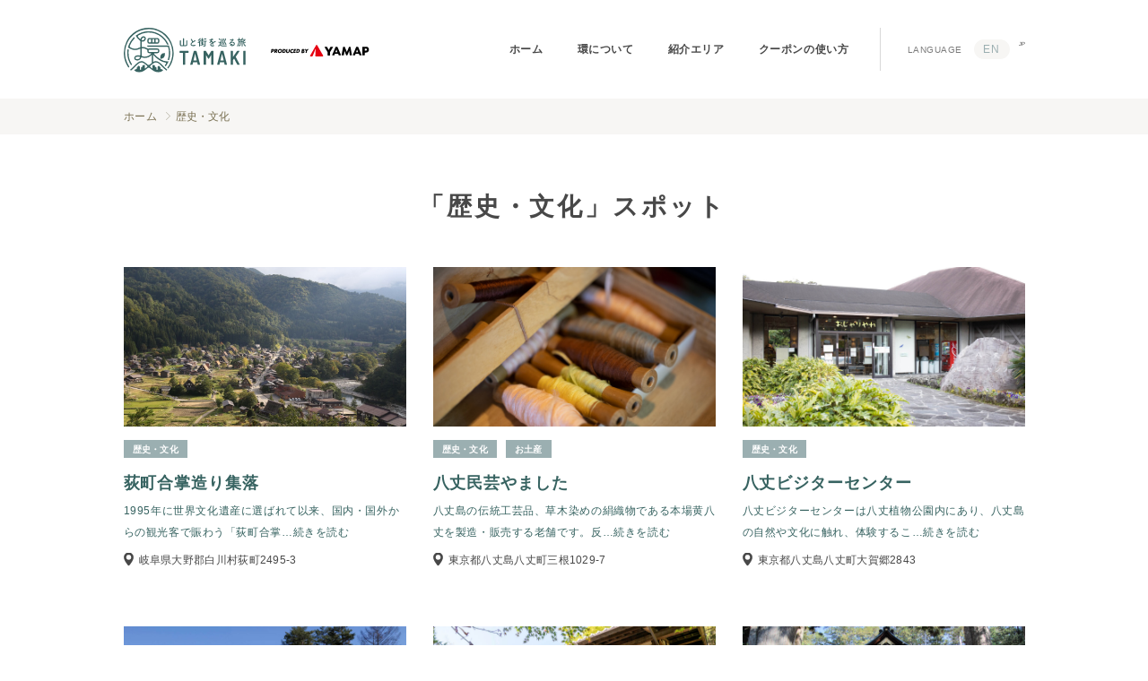

--- FILE ---
content_type: text/html; charset=UTF-8
request_url: https://tamaki.yamap.com/cat-course/cat_history/page/3/
body_size: 18881
content:

<!DOCTYPE html>
<html lang="ja"
	prefix="og: https://ogp.me/ns#"  class="mouse modern">
<head>
<meta charset="utf-8">
<meta http-equiv="X-UA-Compatible" content="IE=edge,chrome=1">
<meta name="format-detection" content="telephone=no">
<meta name="viewport" content="width=device-width,initial-scale=1.0">
<title>歴史・文化 - パート 3｜山と街を巡る旅 環｜YAMAP</title>
<meta name="description" content="">

<!-- style -->
<link rel="stylesheet" type="text/css" href="https://tamaki.yamap.com/wp-content/themes/yamap/assets/css/animate.min.css">
<link rel="stylesheet" type="text/css" href="https://tamaki.yamap.com/wp-content/themes/yamap/assets/css/vegas.min.css">
<link rel="stylesheet" type="text/css" href="https://tamaki.yamap.com/wp-content/themes/yamap/assets/css/lightbox.css">
<link rel="stylesheet" type="text/css" href="https://tamaki.yamap.com/wp-content/themes/yamap/assets/css/common.css">
<link rel="stylesheet" type="text/css" href="https://tamaki.yamap.com/wp-content/themes/yamap/assets/css/list_spot.css">
<!-- icon -->
<link rel="shortcut icon" href="https://tamaki.yamap.com/wp-content/themes/yamap/assets/img/common/favicon.ico" type="image/vnd.microsoft.icon">
<link rel="apple-touch-icon" href="https://tamaki.yamap.com/wp-content/themes/yamap/assets/img/common/apple-touch-icon.png">

<!-- Google Tag Manager -->
<script>(function(w,d,s,l,i){w[l]=w[l]||[];w[l].push({'gtm.start':
new Date().getTime(),event:'gtm.js'});var f=d.getElementsByTagName(s)[0],
j=d.createElement(s),dl=l!='dataLayer'?'&l='+l:'';j.async=true;j.src=
'https://www.googletagmanager.com/gtm.js?id='+i+dl;f.parentNode.insertBefore(j,f);
})(window,document,'script','dataLayer','GTM-5572V2K');</script>
<!-- End Google Tag Manager -->

<meta name='robots' content='max-image-preview:large' />

<!-- All in One SEO Pack 3.2.10 によって Michael Torbert の Semper Fi Web Design[314,321] -->
<link rel="prev" href="https://tamaki.yamap.com/cat-course/cat_history/page/2/" />
<link rel="next" href="https://tamaki.yamap.com/cat-course/cat_history/page/4/" />

<script type="application/ld+json" class="aioseop-schema">{}</script>
<link rel="canonical" href="https://tamaki.yamap.com/cat-course/cat_history/page/3/" />
<!-- All in One SEO Pack -->
<link rel='stylesheet' id='wp-block-library-css'  href='https://tamaki.yamap.com/wp-includes/css/dist/block-library/style.min.css?ver=5.9.12' type='text/css' media='all' />
<style id='global-styles-inline-css' type='text/css'>
body{--wp--preset--color--black: #000000;--wp--preset--color--cyan-bluish-gray: #abb8c3;--wp--preset--color--white: #ffffff;--wp--preset--color--pale-pink: #f78da7;--wp--preset--color--vivid-red: #cf2e2e;--wp--preset--color--luminous-vivid-orange: #ff6900;--wp--preset--color--luminous-vivid-amber: #fcb900;--wp--preset--color--light-green-cyan: #7bdcb5;--wp--preset--color--vivid-green-cyan: #00d084;--wp--preset--color--pale-cyan-blue: #8ed1fc;--wp--preset--color--vivid-cyan-blue: #0693e3;--wp--preset--color--vivid-purple: #9b51e0;--wp--preset--gradient--vivid-cyan-blue-to-vivid-purple: linear-gradient(135deg,rgba(6,147,227,1) 0%,rgb(155,81,224) 100%);--wp--preset--gradient--light-green-cyan-to-vivid-green-cyan: linear-gradient(135deg,rgb(122,220,180) 0%,rgb(0,208,130) 100%);--wp--preset--gradient--luminous-vivid-amber-to-luminous-vivid-orange: linear-gradient(135deg,rgba(252,185,0,1) 0%,rgba(255,105,0,1) 100%);--wp--preset--gradient--luminous-vivid-orange-to-vivid-red: linear-gradient(135deg,rgba(255,105,0,1) 0%,rgb(207,46,46) 100%);--wp--preset--gradient--very-light-gray-to-cyan-bluish-gray: linear-gradient(135deg,rgb(238,238,238) 0%,rgb(169,184,195) 100%);--wp--preset--gradient--cool-to-warm-spectrum: linear-gradient(135deg,rgb(74,234,220) 0%,rgb(151,120,209) 20%,rgb(207,42,186) 40%,rgb(238,44,130) 60%,rgb(251,105,98) 80%,rgb(254,248,76) 100%);--wp--preset--gradient--blush-light-purple: linear-gradient(135deg,rgb(255,206,236) 0%,rgb(152,150,240) 100%);--wp--preset--gradient--blush-bordeaux: linear-gradient(135deg,rgb(254,205,165) 0%,rgb(254,45,45) 50%,rgb(107,0,62) 100%);--wp--preset--gradient--luminous-dusk: linear-gradient(135deg,rgb(255,203,112) 0%,rgb(199,81,192) 50%,rgb(65,88,208) 100%);--wp--preset--gradient--pale-ocean: linear-gradient(135deg,rgb(255,245,203) 0%,rgb(182,227,212) 50%,rgb(51,167,181) 100%);--wp--preset--gradient--electric-grass: linear-gradient(135deg,rgb(202,248,128) 0%,rgb(113,206,126) 100%);--wp--preset--gradient--midnight: linear-gradient(135deg,rgb(2,3,129) 0%,rgb(40,116,252) 100%);--wp--preset--duotone--dark-grayscale: url('#wp-duotone-dark-grayscale');--wp--preset--duotone--grayscale: url('#wp-duotone-grayscale');--wp--preset--duotone--purple-yellow: url('#wp-duotone-purple-yellow');--wp--preset--duotone--blue-red: url('#wp-duotone-blue-red');--wp--preset--duotone--midnight: url('#wp-duotone-midnight');--wp--preset--duotone--magenta-yellow: url('#wp-duotone-magenta-yellow');--wp--preset--duotone--purple-green: url('#wp-duotone-purple-green');--wp--preset--duotone--blue-orange: url('#wp-duotone-blue-orange');--wp--preset--font-size--small: 13px;--wp--preset--font-size--medium: 20px;--wp--preset--font-size--large: 36px;--wp--preset--font-size--x-large: 42px;}.has-black-color{color: var(--wp--preset--color--black) !important;}.has-cyan-bluish-gray-color{color: var(--wp--preset--color--cyan-bluish-gray) !important;}.has-white-color{color: var(--wp--preset--color--white) !important;}.has-pale-pink-color{color: var(--wp--preset--color--pale-pink) !important;}.has-vivid-red-color{color: var(--wp--preset--color--vivid-red) !important;}.has-luminous-vivid-orange-color{color: var(--wp--preset--color--luminous-vivid-orange) !important;}.has-luminous-vivid-amber-color{color: var(--wp--preset--color--luminous-vivid-amber) !important;}.has-light-green-cyan-color{color: var(--wp--preset--color--light-green-cyan) !important;}.has-vivid-green-cyan-color{color: var(--wp--preset--color--vivid-green-cyan) !important;}.has-pale-cyan-blue-color{color: var(--wp--preset--color--pale-cyan-blue) !important;}.has-vivid-cyan-blue-color{color: var(--wp--preset--color--vivid-cyan-blue) !important;}.has-vivid-purple-color{color: var(--wp--preset--color--vivid-purple) !important;}.has-black-background-color{background-color: var(--wp--preset--color--black) !important;}.has-cyan-bluish-gray-background-color{background-color: var(--wp--preset--color--cyan-bluish-gray) !important;}.has-white-background-color{background-color: var(--wp--preset--color--white) !important;}.has-pale-pink-background-color{background-color: var(--wp--preset--color--pale-pink) !important;}.has-vivid-red-background-color{background-color: var(--wp--preset--color--vivid-red) !important;}.has-luminous-vivid-orange-background-color{background-color: var(--wp--preset--color--luminous-vivid-orange) !important;}.has-luminous-vivid-amber-background-color{background-color: var(--wp--preset--color--luminous-vivid-amber) !important;}.has-light-green-cyan-background-color{background-color: var(--wp--preset--color--light-green-cyan) !important;}.has-vivid-green-cyan-background-color{background-color: var(--wp--preset--color--vivid-green-cyan) !important;}.has-pale-cyan-blue-background-color{background-color: var(--wp--preset--color--pale-cyan-blue) !important;}.has-vivid-cyan-blue-background-color{background-color: var(--wp--preset--color--vivid-cyan-blue) !important;}.has-vivid-purple-background-color{background-color: var(--wp--preset--color--vivid-purple) !important;}.has-black-border-color{border-color: var(--wp--preset--color--black) !important;}.has-cyan-bluish-gray-border-color{border-color: var(--wp--preset--color--cyan-bluish-gray) !important;}.has-white-border-color{border-color: var(--wp--preset--color--white) !important;}.has-pale-pink-border-color{border-color: var(--wp--preset--color--pale-pink) !important;}.has-vivid-red-border-color{border-color: var(--wp--preset--color--vivid-red) !important;}.has-luminous-vivid-orange-border-color{border-color: var(--wp--preset--color--luminous-vivid-orange) !important;}.has-luminous-vivid-amber-border-color{border-color: var(--wp--preset--color--luminous-vivid-amber) !important;}.has-light-green-cyan-border-color{border-color: var(--wp--preset--color--light-green-cyan) !important;}.has-vivid-green-cyan-border-color{border-color: var(--wp--preset--color--vivid-green-cyan) !important;}.has-pale-cyan-blue-border-color{border-color: var(--wp--preset--color--pale-cyan-blue) !important;}.has-vivid-cyan-blue-border-color{border-color: var(--wp--preset--color--vivid-cyan-blue) !important;}.has-vivid-purple-border-color{border-color: var(--wp--preset--color--vivid-purple) !important;}.has-vivid-cyan-blue-to-vivid-purple-gradient-background{background: var(--wp--preset--gradient--vivid-cyan-blue-to-vivid-purple) !important;}.has-light-green-cyan-to-vivid-green-cyan-gradient-background{background: var(--wp--preset--gradient--light-green-cyan-to-vivid-green-cyan) !important;}.has-luminous-vivid-amber-to-luminous-vivid-orange-gradient-background{background: var(--wp--preset--gradient--luminous-vivid-amber-to-luminous-vivid-orange) !important;}.has-luminous-vivid-orange-to-vivid-red-gradient-background{background: var(--wp--preset--gradient--luminous-vivid-orange-to-vivid-red) !important;}.has-very-light-gray-to-cyan-bluish-gray-gradient-background{background: var(--wp--preset--gradient--very-light-gray-to-cyan-bluish-gray) !important;}.has-cool-to-warm-spectrum-gradient-background{background: var(--wp--preset--gradient--cool-to-warm-spectrum) !important;}.has-blush-light-purple-gradient-background{background: var(--wp--preset--gradient--blush-light-purple) !important;}.has-blush-bordeaux-gradient-background{background: var(--wp--preset--gradient--blush-bordeaux) !important;}.has-luminous-dusk-gradient-background{background: var(--wp--preset--gradient--luminous-dusk) !important;}.has-pale-ocean-gradient-background{background: var(--wp--preset--gradient--pale-ocean) !important;}.has-electric-grass-gradient-background{background: var(--wp--preset--gradient--electric-grass) !important;}.has-midnight-gradient-background{background: var(--wp--preset--gradient--midnight) !important;}.has-small-font-size{font-size: var(--wp--preset--font-size--small) !important;}.has-medium-font-size{font-size: var(--wp--preset--font-size--medium) !important;}.has-large-font-size{font-size: var(--wp--preset--font-size--large) !important;}.has-x-large-font-size{font-size: var(--wp--preset--font-size--x-large) !important;}
</style>
<link rel='stylesheet' id='bogo-css'  href='https://tamaki.yamap.com/wp-content/plugins/bogo/includes/css/style.css?ver=3.2.1' type='text/css' media='all' />
<link rel="alternate" hreflang="ja" href="https://tamaki.yamap.com/cat-course/cat_history/page/3/" />
<link rel="alternate" hreflang="en-US" href="https://tamaki.yamap.com/en/cat-course/cat_history/page/3/" />

</head>

<body>

<!-- Google Tag Manager (noscript) -->
<noscript><iframe src="https://www.googletagmanager.com/ns.html?id=GTM-5572V2K"
height="0" width="0" style="display:none;visibility:hidden"></iframe></noscript>
<!-- End Google Tag Manager (noscript) -->

<header class="global-header">
	<div class="box-title">
		 <h2><a href="https://tamaki.yamap.com/"><img src="https://tamaki.yamap.com/wp-content/themes/yamap/assets/img/common/logo_tamaki.svg" alt="山と街を巡る旅 環｜YAMAP"></a></h2>
		 <h3><img src="https://tamaki.yamap.com/wp-content/themes/yamap/assets/img/common/logo_produced_by_yamap.svg" alt="PRODUCED BY YAMAP"></h3>
	</div>
	<div class="box-nav">
		<div class="block-global">		
			<nav class="nav-global">
				<ul>
					<li><a href="https://tamaki.yamap.com/">ホーム</a></li>
					<li><a href="https://tamaki.yamap.com/about/">環について</a></li>
					<li><a href="https://tamaki.yamap.com/list_area/">紹介エリア</a></li>
					<li><a href="https://tamaki.yamap.com/coupon/">クーポンの使い方</a></li>

				</ul>
			</nav>
		</div>
		<div class="block-language">
			<h3>LANGUAGE</h3>		
			<nav class="nav-language">
				    <ul class="bogo-language-switcher"><li class="en-US en first"><a rel="alternate" hreflang="en-US" href="https://tamaki.yamap.com/en/cat-course/cat_history/page/3/" title="英語 (アメリカ)">EN</a></li>
<li class="ja current last">JP</li>
</ul>
			</nav>
		</div>
	</div>
</header>

<div class="box-nav-sp">
	<div class="inner">	
		<div class="menu-button">
			<div class="inner">
				<span class="top"></span>
				<span class="middle"></span>
				<span class="bottom"></span>
			</div>    		
		</div>

		<div class="menu-field">
			<div class="inner">			
				<nav>
					<ul>

					<li><a href="https://tamaki.yamap.com/">ホーム</a></li>
					<li><a href="https://tamaki.yamap.com/about/">環について</a></li>
					<li><a href="https://tamaki.yamap.com/list_area/">紹介エリア</a></li>
					<li><a href="https://tamaki.yamap.com/coupon/">クーポンの使い方</a></li>
				</ul>
				</nav>
				<div class="block-language">
					<h3>LANGUAGE</h3>		
					<nav class="nav-language">
				    <ul class="bogo-language-switcher"><li class="en-US en first"><a rel="alternate" hreflang="en-US" href="https://tamaki.yamap.com/en/cat-course/cat_history/page/3/" title="英語 (アメリカ)">EN</a></li>
<li class="ja current last">JP</li>
</ul>
					</nav>
				</div>
				<div class="block-sub">
					<nav class="nav-sub">
						<ul>
							<li><a href="https://tamaki.yamap.com/publish/">掲載をお考えの方</a></li>
				
							<li><a href="https://corporate.yamap.co.jp/" target="_blank">運営会社</a></li>
							<li><a href="https://yamap.com/" target="_blank">YAMAP</a></li>
							<li><a href="https://mag.yamap.com/" target="_blank">MAGAZINE</a></li>
							<li><a href="https://store.yamap.com/" target="_blank">STORE</a></li>
						</ul>
					</nav>
				</div>
			</div>
		</div>
	</div>
</div>
<div class="breadcrumb">    <ul itemscope itemtype="https://schema.org/BreadcrumbList"><li itemprop="itemListElement" itemscope itemtype="https://schema.org/ListItem">    <a href="https://tamaki.yamap.com" itemprop="item" href="https://cluster-seo.com/"><span itemprop="name">ホーム</span></a>    <meta itemprop="position" content="1" /></li><li itemprop="itemListElement" itemscope itemtype="https://schema.org/ListItem">    <span>歴史・文化</span></li>    </ul></div>
<main>


  <section class="con-spot">
    <div class="inner">
      
        <h1 class="title-h1-style01">「歴史・文化」スポット</h1>
      

<div class="block-view-pc"><ul class="list-spot js-block_more">

<li>  <a href="https://tamaki.yamap.com/spot/8072/">    <div class="image"><span class="lazyload" data-bg="https://wp-offlod-yamap-tamakiblog-production.s3.ap-northeast-1.amazonaws.com/wp-content/uploads/2021/02/07185937/tamakispot_shirakawago2-202101-1.jpg"></span></div>    <div class="detail"><ul class="list-category"><li><span class="color02 ">歴史・文化</span></li>        </ul>      <h3>荻町合掌造り集落</h3><p class="text">1995年に世界文化遺産に選ばれて以来、国内・国外からの観光客で賑わう「荻町合掌<span class="more">…続きを読む</span></p>      <p class="text-area">岐阜県大野郡白川村荻町2495-3</p>    </div>  </a></li>


<li>  <a href="https://tamaki.yamap.com/spot/7726/">    <div class="image"><span class="lazyload" data-bg="https://wp-offlod-yamap-tamakiblog-production.s3.ap-northeast-1.amazonaws.com/wp-content/uploads/2021/02/03143541/tamakispot_hachijo12-202101-1-1400x934.jpg"></span></div>    <div class="detail"><ul class="list-category"><li><span class="color02 ">歴史・文化</span></li><li><span class="color02 ">お土産</span></li>        </ul>      <h3>八丈民芸やました</h3><p class="text">八丈島の伝統工芸品、草木染めの絹織物である本場黄八丈を製造・販売する老舗です。反<span class="more">…続きを読む</span></p>      <p class="text-area">東京都八丈島八丈町三根1029-7</p>    </div>  </a></li>


<li>  <a href="https://tamaki.yamap.com/spot/7690/">    <div class="image"><span class="lazyload" data-bg="https://wp-offlod-yamap-tamakiblog-production.s3.ap-northeast-1.amazonaws.com/wp-content/uploads/2021/02/03142150/tamakispot_hachijo5-202101-1-1400x934.jpg"></span></div>    <div class="detail"><ul class="list-category"><li><span class="color02 ">歴史・文化</span></li>        </ul>      <h3>八丈ビジターセンター</h3><p class="text">八丈ビジターセンターは八丈植物公園内にあり、八丈島の自然や文化に触れ、体験するこ<span class="more">…続きを読む</span></p>      <p class="text-area">東京都八丈島八丈町大賀郷2843</p>    </div>  </a></li>


<li>  <a href="https://tamaki.yamap.com/spot/7517/">    <div class="image"><span class="lazyload" data-bg="https://wp-offlod-yamap-tamakiblog-production.s3.ap-northeast-1.amazonaws.com/wp-content/uploads/2021/01/31181553/tamakispot_komagane14-202101-1-1400x933.jpg"></span></div>    <div class="detail"><ul class="list-category"><li><span class="color02 ">その他</span></li><li><span class="color02 ">歴史・文化</span></li><li><span class="color02 ">お土産</span></li>        </ul>      <h3>本坊酒造株式会社　マルス信州蒸溜所</h3><p class="text">1985年、日本アルプス山系「駒ヶ岳」の麓に誕生したマルス信州蒸溜所。四季折々の<span class="more">…続きを読む</span></p>      <p class="text-area">長野県上伊那郡宮田村4752-31</p>    </div>  </a></li>


<li>  <a href="https://tamaki.yamap.com/spot/6509/">    <div class="image"><span class="lazyload" data-bg="https://wp-offlod-yamap-tamakiblog-production.s3.ap-northeast-1.amazonaws.com/wp-content/uploads/2021/01/08101910/tochimotosekisho1-1400x934.jpg"></span></div>    <div class="detail"><ul class="list-category"><li><span class="color02 ">歴史・文化</span></li>        </ul>      <h3>栃本集落（栃本関跡）</h3><p class="text">栃本集落は、地滑りで生まれた広い斜面上に築かれた山間集落です。建てられた家や畑か<span class="more">…続きを読む</span></p>      <p class="text-area">埼玉県秩父市大滝1623</p>    </div>  </a></li>


<li>  <a href="https://tamaki.yamap.com/spot/6481/">    <div class="image"><span class="lazyload" data-bg="https://wp-offlod-yamap-tamakiblog-production.s3.ap-northeast-1.amazonaws.com/wp-content/uploads/2021/01/08095117/mitsumine1-1400x934.jpg"></span></div>    <div class="detail"><ul class="list-category"><li><span class="color02 ">歴史・文化</span></li><li><span class="color02 ">祈り</span></li>        </ul>      <h3>三峯神社</h3><p class="text">標高1,100メートルに鎮座する三峯神社。国生みの神様であるイザナギ・イザナミを<span class="more">…続きを読む</span></p>      <p class="text-area">埼玉県秩父市三峰298-1</p>    </div>  </a></li>


<li>  <a href="https://tamaki.yamap.com/spot/5932/">    <div class="image"><span class="lazyload" data-bg="https://wp-offlod-yamap-tamakiblog-production.s3.ap-northeast-1.amazonaws.com/wp-content/uploads/2020/12/16170007/yumemachi-7-1400x935.jpg"></span></div>    <div class="detail"><ul class="list-category"><li><span class="color02 ">歴史・文化</span></li>        </ul>      <h3>昭和の夢町三丁目館</h3><p class="text">豊後高田市の中心にある商店街は、昭和の空気が漂う懐かしい雰囲気。観光拠点となって<span class="more">…続きを読む</span></p>      <p class="text-area">大分県豊後高田市新町989-1</p>    </div>  </a></li>


<li>  <a href="https://tamaki.yamap.com/spot/5768/">    <div class="image"><span class="lazyload" data-bg="https://wp-offlod-yamap-tamakiblog-production.s3.ap-northeast-1.amazonaws.com/wp-content/uploads/2020/12/08091727/kazanhakubutsukan-2-1400x934.jpg"></span></div>    <div class="detail"><ul class="list-category"><li><span class="color02 ">歴史・文化</span></li>        </ul>      <h3>阿蘇火山博物館</h3><p class="text">阿蘇のカルデラはいつ、どのようにしてできたのか？　そんな疑問が解決できる場所。過<span class="more">…続きを読む</span></p>      <p class="text-area">熊本県阿蘇市赤水1930-1</p>    </div>  </a></li>


<li>  <a href="https://tamaki.yamap.com/spot/5029/">    <div class="image"><span class="lazyload" data-bg="https://wp-offlod-yamap-tamakiblog-production.s3.ap-northeast-1.amazonaws.com/wp-content/uploads/2020/12/01111410/tsurutomi-6-1400x934.jpg"></span></div>    <div class="detail"><ul class="list-category"><li><span class="color02 ">食</span></li><li><span class="color02 ">宿</span></li><li><span class="color02 ">歴史・文化</span></li>        </ul>      <h3>旅館　鶴富屋敷</h3><p class="text">九州中央山地のほぼ中央に位置する秘境椎葉で、鶴富姫と那須大八郎の恋物語の舞台とな<span class="more">…続きを読む</span></p>      <p class="text-area">宮崎県東臼杵郡椎葉村大字下福良1818-1</p>    </div>  </a></li>


<li>  <a href="https://tamaki.yamap.com/spot/5068/">    <div class="image"><span class="lazyload" data-bg="https://wp-offlod-yamap-tamakiblog-production.s3.ap-northeast-1.amazonaws.com/wp-content/uploads/2020/12/01113409/shibahaku-3-1400x934.jpg"></span></div>    <div class="detail"><ul class="list-category"><li><span class="color02 ">歴史・文化</span></li><li><span class="color02 ">祈り</span></li>        </ul>      <h3>椎葉民俗芸能博物館／椎葉厳島神社</h3><p class="text">椎葉村の民俗文化を保存･伝承する施設である椎葉民俗芸能博物館では、村に受け継がれ<span class="more">…続きを読む</span></p>      <p class="text-area">宮崎県東臼杵郡椎葉村大字下福良1822-4</p>    </div>  </a></li>


<li>  <a href="https://tamaki.yamap.com/spot/3268/">    <div class="image"><span class="lazyload" data-bg="https://wp-offlod-yamap-tamakiblog-production.s3.ap-northeast-1.amazonaws.com/wp-content/uploads/2020/09/02140939/nihonji_1.jpg"></span></div>    <div class="detail"><ul class="list-category"><li><span class="color02 ">歴史・文化</span></li>        </ul>      <h3>【房総丘陵】日本寺</h3><p class="text">鋸山山頂の南側に位置する、開山およそ1300年の歴史あるお寺。境内には、日本最大<span class="more">…続きを読む</span></p>      <p class="text-area">千葉県安房郡鋸南町元名184</p>    </div>  </a></li>


<li>  <a href="https://tamaki.yamap.com/spot/3407/">    <div class="image"><span class="lazyload" data-bg="https://wp-offlod-yamap-tamakiblog-production.s3.ap-northeast-1.amazonaws.com/wp-content/uploads/2020/09/04112359/seicho_3.jpg"></span></div>    <div class="detail"><ul class="list-category"><li><span class="color02 ">宿</span></li><li><span class="color02 ">歴史・文化</span></li>        </ul>      <h3>【房総丘陵】千光山清澄寺</h3><p class="text">鴨川の国道81号線「清澄養老ライン」をのぼった先にある、由緒正しいお寺。仏教日蓮<span class="more">…続きを読む</span></p>      <p class="text-area">千葉県鴨川市清澄322-1</p>    </div>  </a></li>


<li>  <a href="https://tamaki.yamap.com/spot/3276/">    <div class="image"><span class="lazyload" data-bg="https://wp-offlod-yamap-tamakiblog-production.s3.ap-northeast-1.amazonaws.com/wp-content/uploads/2020/09/02140541/awa_out.jpg"></span></div>    <div class="detail"><ul class="list-category"><li><span class="color02 ">歴史・文化</span></li>        </ul>      <h3>【房総丘陵】安房神社</h3><p class="text">館山にある、2700年ほどの歴史をもつ神社。深い森に抱かれるように佇む社殿へと続<span class="more">…続きを読む</span></p>      <p class="text-area">千葉県館山市大神宮589</p>    </div>  </a></li>


<li>  <a href="https://tamaki.yamap.com/spot/3369/">    <div class="image"><span class="lazyload" data-bg="https://wp-offlod-yamap-tamakiblog-production.s3.ap-northeast-1.amazonaws.com/wp-content/uploads/2020/09/02140915/komatsuji_1.jpg"></span></div>    <div class="detail"><ul class="list-category"><li><span class="color02 ">歴史・文化</span></li>        </ul>      <h3>【房総丘陵】小松寺</h3><p class="text">南房総市の奥深い山間にあるお寺。平安時代以前からの1300年以上も続く歴史があり<span class="more">…続きを読む</span></p>      <p class="text-area">千葉県南房総市千倉町大貫1057</p>    </div>  </a></li>


<li>  <a href="https://tamaki.yamap.com/spot/4054/">    <div class="image"><span class="lazyload" data-bg="https://wp-offlod-yamap-tamakiblog-production.s3.ap-northeast-1.amazonaws.com/wp-content/uploads/2020/10/09121649/DSC01466-1400x934.jpg"></span></div>    <div class="detail"><ul class="list-category"><li><span class="color02 ">歴史・文化</span></li>        </ul>      <h3>熊野神社</h3><p class="text">山道を上がると突如と現れる大鳥居。さらに、巨大な杉の木の間に伸びる参道を登って行<span class="more">…続きを読む</span></p>      <p class="text-area">広島県庄原市西城町大字熊野字熊野1160</p>    </div>  </a></li>
</ul><nav class="pagenation"><ul><li class="prev"><a href="https://tamaki.yamap.com/cat-course/cat_history/page/2/"><img src="https://tamaki.yamap.com/wp-content/themes/yamap/assets/img/common/icon_pagenation_prev.svg" alt="前へ"></a></li><li><a href="https://tamaki.yamap.com/cat-course/cat_history/">1</a></li><li><a href="https://tamaki.yamap.com/cat-course/cat_history/page/2/">2</a></li><li class="current"><span>3</span></li><li><a href="https://tamaki.yamap.com/cat-course/cat_history/page/4/">4</a></li><li><a href="https://tamaki.yamap.com/cat-course/cat_history/page/5/">5</a></li><li class="next"><a href="https://tamaki.yamap.com/cat-course/cat_history/page/4/"><img src="https://tamaki.yamap.com/wp-content/themes/yamap/assets/img/common/icon_pagenation_next.svg" alt="次へ"></a></li></ul></nav></div><div class="block-view-sp"><ul class="list-spot js-block_more">

<li>  <a href="https://tamaki.yamap.com/spot/11229/">    <div class="image"><span class="lazyload" data-bg="https://wp-offlod-yamap-tamakiblog-production.s3.ap-northeast-1.amazonaws.com/wp-content/uploads/2023/01/06154056/12931KKP0675-1400x1050.jpg"></span></div>    <div class="detail"><ul class="list-category"><li><span class="color02 ">歴史・文化</span></li><li><span class="color02 ">アウトドア</span></li>        </ul>      <h3>豊後森機関庫公園</h3><p class="text">豊後森機関庫公園は、大正時代から昭和時代にかけて建設・運用された貴重な遺産を保存<span class="more">…続きを読む</span></p>      <p class="text-area">大分県玖珠郡玖珠町大字岩室36-15</p>    </div>  </a></li>


<li>  <a href="https://tamaki.yamap.com/spot/11124/">    <div class="image"><span class="lazyload" data-bg="https://wp-offlod-yamap-tamakiblog-production.s3.ap-northeast-1.amazonaws.com/wp-content/uploads/2022/10/24185320/ichiki_kangakuen_01-1400x934.png"></span></div>    <div class="detail"><ul class="list-category"><li><span class="color02 ">歴史・文化</span></li>        </ul>      <h3>冠嶽園</h3><p class="text">不老不死の伝説が残る冠岳の縮景と、その名の由来である「方士徐福」の伝承を顕現する<span class="more">…続きを読む</span></p>      <p class="text-area">鹿児島県いちき串木野市冠岳13511-7</p>    </div>  </a></li>


<li>  <a href="https://tamaki.yamap.com/spot/11133/">    <div class="image"><span class="lazyload" data-bg="https://wp-offlod-yamap-tamakiblog-production.s3.ap-northeast-1.amazonaws.com/wp-content/uploads/2022/10/24185557/ichiki_kanmuridakejinja_01-1400x934.png"></span></div>    <div class="detail"><ul class="list-category"><li><span class="color02 ">歴史・文化</span></li><li><span class="color02 ">祈り</span></li>        </ul>      <h3>冠嶽神社</h3><p class="text">六世紀半ば、用命天皇の命で勧請創建された、由緒ある神社。冠嶽熊野三社と称して、藩<span class="more">…続きを読む</span></p>      <p class="text-area">いちき串木野市冠嶽13511</p>    </div>  </a></li>


<li>  <a href="https://tamaki.yamap.com/spot/11142/">    <div class="image"><span class="lazyload" data-bg="https://wp-offlod-yamap-tamakiblog-production.s3.ap-northeast-1.amazonaws.com/wp-content/uploads/2022/10/24185817/ichiki_satsuma_01-1400x934.png"></span></div>    <div class="detail"><ul class="list-category"><li><span class="color02 ">歴史・文化</span></li><li><span class="color02 ">お土産</span></li>        </ul>      <h3>薩摩藩英国留学生記念館</h3><p class="text">赤煉瓦の壁面が一際目を引く外観。ここは、視察密航のため英国に出発する「薩摩スチュ<span class="more">…続きを読む</span></p>      <p class="text-area">鹿児島県いちき串木野市羽島4930</p>    </div>  </a></li>


<li>  <a href="https://tamaki.yamap.com/spot/10926/">    <div class="image"><span class="lazyload" data-bg="https://wp-offlod-yamap-tamakiblog-production.s3.ap-northeast-1.amazonaws.com/wp-content/uploads/2022/02/16114356/kinko_hatayama_1.jpg"></span></div>    <div class="detail"><ul class="list-category"><li><span class="color02 ">歴史・文化</span></li><li><span class="color02 ">山旅</span></li>        </ul>      <h3>旗山神社</h3><p class="text">天神七代（アマツカミシチダイ）、地神五代（クニツカミゴダイ）を御祭神とする神社。<span class="more">…続きを読む</span></p>      <p class="text-area">鹿児島県肝属郡錦江町城元5395</p>    </div>  </a></li>
</ul><ul class="list-spot js-block_more">

<li>  <a href="https://tamaki.yamap.com/spot/10718/">    <div class="image"><span class="lazyload" data-bg="https://wp-offlod-yamap-tamakiblog-production.s3.ap-northeast-1.amazonaws.com/wp-content/uploads/2021/11/25005331/fe801e1dfa175467ba430e8eb4f866ec.jpg"></span></div>    <div class="detail"><ul class="list-category"><li><span class="color02 ">歴史・文化</span></li>        </ul>      <h3>碓氷峠鉄道文化むら</h3><p class="text">古くから太平洋側と日本海側を結ぶ交通の要所であった碓氷峠。明治26年、悲願の鉄道<span class="more">…続きを読む</span></p>      <p class="text-area">群馬県安中市松井田町横川407-16</p>    </div>  </a></li>


<li>  <a href="https://tamaki.yamap.com/spot/10700/">    <div class="image"><span class="lazyload" data-bg="https://wp-offlod-yamap-tamakiblog-production.s3.ap-northeast-1.amazonaws.com/wp-content/uploads/2021/11/25004204/7b8fb466934bae6736d78ff5d0564fcd.jpg"></span></div>    <div class="detail"><ul class="list-category"><li><span class="color02 ">歴史・文化</span></li>        </ul>      <h3>富岡市立妙義ふるさと美術館</h3><p class="text">妙義山を仰ぎ見る小高い丘にたたずむ、「妙義山の絵」をメインに展示している美術館。<span class="more">…続きを読む</span></p>      <p class="text-area">群馬県富岡市妙義町妙義1-5</p>    </div>  </a></li>


<li>  <a href="https://tamaki.yamap.com/spot/10694/">    <div class="image"><span class="lazyload" data-bg="https://wp-offlod-yamap-tamakiblog-production.s3.ap-northeast-1.amazonaws.com/wp-content/uploads/2021/11/25003854/f7ebc4feee3b3af6ff8188f70c71922c.jpg"></span></div>    <div class="detail"><ul class="list-category"><li><span class="color02 ">歴史・文化</span></li>        </ul>      <h3>妙義神社</h3><p class="text">妙義山の主峰である白雲山の中腹に位置し、白雲山への登山口にもなっている。創建は宣<span class="more">…続きを読む</span></p>      <p class="text-area">群馬県富岡市妙義町妙義6</p>    </div>  </a></li>


<li>  <a href="https://tamaki.yamap.com/spot/10569/">    <div class="image"><span class="lazyload" data-bg="https://wp-offlod-yamap-tamakiblog-production.s3.ap-northeast-1.amazonaws.com/wp-content/uploads/2021/11/17223248/amami_museum_2-1400x934.jpg"></span></div>    <div class="detail"><ul class="list-category"><li><span class="color02 ">歴史・文化</span></li>        </ul>      <h3>奄美市立奄美博物館</h3><p class="text">奄美群島唯一の総合博物館。令和元年に全面リニューアルし、コンセプトごとにフロアが<span class="more">…続きを読む</span></p>      <p class="text-area">鹿児島県奄美市名瀬長浜町517</p>    </div>  </a></li>


<li>  <a href="https://tamaki.yamap.com/spot/10533/">    <div class="image"><span class="lazyload" data-bg="https://wp-offlod-yamap-tamakiblog-production.s3.ap-northeast-1.amazonaws.com/wp-content/uploads/2021/11/17222224/issonm-5-1400x934.jpg"></span></div>    <div class="detail"><ul class="list-category"><li><span class="color02 ">歴史・文化</span></li>        </ul>      <h3>田中一村記念美術館</h3><p class="text">奄美大島の自然を愛し、昭和期に活動していた日本画家・田中一村（たなかいっそん）の<span class="more">…続きを読む</span></p>      <p class="text-area">鹿児島県奄美市笠利町節田1834 鹿児島県奄美パーク内</p>    </div>  </a></li>


<li>  <a href="https://tamaki.yamap.com/spot/8040/">    <div class="image"><span class="lazyload" data-bg="https://wp-offlod-yamap-tamakiblog-production.s3.ap-northeast-1.amazonaws.com/wp-content/uploads/2021/02/07010231/ikoro-3-1400x934.jpg"></span></div>    <div class="detail"><ul class="list-category"><li><span class="color02 ">歴史・文化</span></li>        </ul>      <h3>阿寒湖アイヌシアター イコﾛ</h3><p class="text">阿寒湖アイヌコタンでは、アイヌの食や民芸品などに触れることができる他、古式舞踊や<span class="more">…続きを読む</span></p>      <p class="text-area">北海道釧路市阿寒町阿寒湖温泉4-7-19</p>    </div>  </a></li>
</ul><ul class="list-spot js-block_more">

<li>  <a href="https://tamaki.yamap.com/spot/9117/">    <div class="image"><span class="lazyload" data-bg="https://wp-offlod-yamap-tamakiblog-production.s3.ap-northeast-1.amazonaws.com/wp-content/uploads/2021/02/12150658/hakone_visitor_01-1400x934.jpg"></span></div>    <div class="detail"><ul class="list-category"><li><span class="color02 ">歴史・文化</span></li>        </ul>      <h3>箱根ビジターセンター</h3><p class="text">国立公園である箱根の自然情報を展示・解説し、観光や登山に訪れた方が箱根を巡る際の<span class="more">…続きを読む</span></p>      <p class="text-area">神奈川県足柄下郡箱根町元箱根164</p>    </div>  </a></li>


<li>  <a href="https://tamaki.yamap.com/spot/8962/">    <div class="image"><span class="lazyload" data-bg="https://wp-offlod-yamap-tamakiblog-production.s3.ap-northeast-1.amazonaws.com/wp-content/uploads/2021/02/10191137/unzenSpots_omochya_2F_IMG_4114-1400x934.jpg"></span></div>    <div class="detail"><ul class="list-category"><li><span class="color02 ">歴史・文化</span></li><li><span class="color02 ">お土産</span></li>        </ul>      <h3>雲仙おもちゃ博物館</h3><p class="text">とんがり屋根が目印のおもちゃ博物館。1階がショップになっていて、子供から大人まで<span class="more">…続きを読む</span></p>      <p class="text-area">長崎県雲仙市小浜町雲仙310</p>    </div>  </a></li>


<li>  <a href="https://tamaki.yamap.com/spot/8955/">    <div class="image"><span class="lazyload" data-bg="https://wp-offlod-yamap-tamakiblog-production.s3.ap-northeast-1.amazonaws.com/wp-content/uploads/2021/02/10191054/unzenSpots_manmyouziP1010140-1400x960.jpg"></span></div>    <div class="detail"><ul class="list-category"><li><span class="color02 ">歴史・文化</span></li>        </ul>      <h3>雲仙山 満明寺（ミニ四国八十八ヶ所巡り）</h3><p class="text">大宝元年(701年)に行基菩薩が開山したという歴史ある寺院。堂内には「雲仙大仏」<span class="more">…続きを読む</span></p>      <p class="text-area">長崎県雲仙市小浜町雲仙321</p>    </div>  </a></li>


<li>  <a href="https://tamaki.yamap.com/spot/8571/">    <div class="image"><span class="lazyload" data-bg="https://wp-offlod-yamap-tamakiblog-production.s3.ap-northeast-1.amazonaws.com/wp-content/uploads/2021/02/08113055/20_tanzawa_afuri7-1400x934.jpg"></span></div>    <div class="detail"><ul class="list-category"><li><span class="color02 ">歴史・文化</span></li>        </ul>      <h3>大山阿夫利神社　下社</h3><p class="text">創建は紀元前97年崇神天皇の頃と伝えられ、祭神は大山祗大神。古代から人々の崇敬を<span class="more">…続きを読む</span></p>      <p class="text-area">神奈川県伊勢原市大山12</p>    </div>  </a></li>


<li>  <a href="https://tamaki.yamap.com/spot/9172/">    <div class="image"><span class="lazyload" data-bg="https://wp-offlod-yamap-tamakiblog-production.s3.ap-northeast-1.amazonaws.com/wp-content/uploads/2021/02/12183609/kisen_negoro_01-1400x934.jpg"></span></div>    <div class="detail"><ul class="list-category"><li><span class="color02 ">歴史・文化</span></li>        </ul>      <h3>ねごろ歴史の丘</h3><p class="text">和歌山県の北の玄関口に位置する道の駅「ねごろ歴史の丘」。史跡「根來寺」を紹介し、<span class="more">…続きを読む</span></p>      <p class="text-area">和歌山県岩出市根来2020-1</p>    </div>  </a></li>


<li>  <a href="https://tamaki.yamap.com/spot/7054/">    <div class="image"><span class="lazyload" data-bg="https://wp-offlod-yamap-tamakiblog-production.s3.ap-northeast-1.amazonaws.com/wp-content/uploads/2021/01/18152722/amakusa_amakusaShiroMuseum_2.jpg"></span></div>    <div class="detail"><ul class="list-category"><li><span class="color02 ">歴史・文化</span></li>        </ul>      <h3>天草四郎ミュージアム</h3><p class="text">教科書でもおなじみのヒーロー「天草四郎」や、日本最大規模の一揆ともいわれる「島原<span class="more">…続きを読む</span></p>      <p class="text-area">熊本県上天草市大矢野町中977-1</p>    </div>  </a></li>
</ul><ul class="list-spot js-block_more">

<li>  <a href="https://tamaki.yamap.com/spot/8448/">    <div class="image"><span class="lazyload" data-bg="https://wp-offlod-yamap-tamakiblog-production.s3.ap-northeast-1.amazonaws.com/wp-content/uploads/2021/02/09121906/oyamadera-1400x934.jpg"></span></div>    <div class="detail"><ul class="list-category"><li><span class="color02 ">歴史・文化</span></li>        </ul>      <h3>大山寺</h3><p class="text">山肌の石組みの急な階段を登ってたどり着く大山寺は荘厳な雰囲気。奈良時代の高僧良弁<span class="more">…続きを読む</span></p>      <p class="text-area">神奈川県伊勢原市大山724</p>    </div>  </a></li>


<li>  <a href="https://tamaki.yamap.com/spot/9255/">    <div class="image"><span class="lazyload" data-bg="https://wp-offlod-yamap-tamakiblog-production.s3.ap-northeast-1.amazonaws.com/wp-content/uploads/2021/02/13161942/7c1903a97f7359c0a532cb43e5fd3bbb.jpg"></span></div>    <div class="detail"><ul class="list-category"><li><span class="color02 ">歴史・文化</span></li>        </ul>      <h3>鳥海イヌワシみらい館（猛禽類保護センター）</h3><p class="text">環境省が運営している鳥海イヌワシみらい館では、鳥海山に生息するイヌワシの生態をは<span class="more">…続きを読む</span></p>      <p class="text-area">山形県酒田市草津湯ノ台71-1</p>    </div>  </a></li>


<li>  <a href="https://tamaki.yamap.com/spot/9231/">    <div class="image"><span class="lazyload" data-bg="https://wp-offlod-yamap-tamakiblog-production.s3.ap-northeast-1.amazonaws.com/wp-content/uploads/2021/02/13152126/385a3790096fe0e5f298eec80754e387.jpg"></span></div>    <div class="detail"><ul class="list-category"><li><span class="color02 ">食</span></li><li><span class="color02 ">歴史・文化</span></li><li><span class="color02 ">お土産</span></li>        </ul>      <h3>山居倉庫</h3><p class="text">明治26年（1893）に米の保管庫として建てられた、米どころ庄内のシンボル。国の<span class="more">…続きを読む</span></p>      <p class="text-area">山形県酒田市山居町1-1-20</p>    </div>  </a></li>


<li>  <a href="https://tamaki.yamap.com/spot/9225/">    <div class="image"><span class="lazyload" data-bg="https://wp-offlod-yamap-tamakiblog-production.s3.ap-northeast-1.amazonaws.com/wp-content/uploads/2021/02/13151244/7f93080e5348ed2e0e8ec9ed64a7c46e.jpg"></span></div>    <div class="detail"><ul class="list-category"><li><span class="color02 ">歴史・文化</span></li>        </ul>      <h3>舞娘茶屋相馬樓／竹久夢二美術館</h3><p class="text">江戸時代より料亭「相馬屋」として開業していた相馬樓。明治27年に建てられた現在の<span class="more">…続きを読む</span></p>      <p class="text-area">山形県酒田市日吉町一丁目舞娘坂</p>    </div>  </a></li>


<li>  <a href="https://tamaki.yamap.com/spot/4221/">    <div class="image"><span class="lazyload" data-bg="https://wp-offlod-yamap-tamakiblog-production.s3.ap-northeast-1.amazonaws.com/wp-content/uploads/2020/11/05123241/mutsumuseum_1.jpg"></span></div>    <div class="detail"><ul class="list-category"><li><span class="color02 ">歴史・文化</span></li>        </ul>      <h3>陸奥記念館</h3><p class="text">1943年、周防大島沖で謎の大爆発を起こし沈没した「戦艦陸奥」。陸奥記念館は、全<span class="more">…続きを読む</span></p>      <p class="text-area">山口県大島郡周防大島町大字伊保田2111</p>    </div>  </a></li>


<li>  <a href="https://tamaki.yamap.com/spot/4229/">    <div class="image"><span class="lazyload" data-bg="https://wp-offlod-yamap-tamakiblog-production.s3.ap-northeast-1.amazonaws.com/wp-content/uploads/2020/11/05124309/miyamoto_1.jpg"></span></div>    <div class="detail"><ul class="list-category"><li><span class="color02 ">歴史・文化</span></li>        </ul>      <h3>宮本常一記念館</h3><p class="text">とりあえず駆け足で観光スポットを回るのではなく、周防大島の生活や文化に触れる深い<span class="more">…続きを読む</span></p>      <p class="text-area">山口県大島郡周防大島町大字平野417-11</p>    </div>  </a></li>
</ul><ul class="list-spot js-block_more">

<li>  <a href="https://tamaki.yamap.com/spot/9126/">    <div class="image"><span class="lazyload" data-bg="https://wp-offlod-yamap-tamakiblog-production.s3.ap-northeast-1.amazonaws.com/wp-content/uploads/2021/02/12151006/hakone_shrine_01-1400x934.jpg"></span></div>    <div class="detail"><ul class="list-category"><li><span class="color02 ">歴史・文化</span></li>        </ul>      <h3>箱根神社・九頭龍神社</h3><p class="text">奈良時代の高僧、万巻上人が、箱根大神の御神託を受け勅願によって創建した古大社。近<span class="more">…続きを読む</span></p>      <p class="text-area">神奈川県足柄下郡箱根町元箱根80‐1</p>    </div>  </a></li>


<li>  <a href="https://tamaki.yamap.com/spot/9093/">    <div class="image"><span class="lazyload" data-bg="https://wp-offlod-yamap-tamakiblog-production.s3.ap-northeast-1.amazonaws.com/wp-content/uploads/2021/02/12145905/hakone_fureai_01-1400x934.jpg"></span></div>    <div class="detail"><ul class="list-category"><li><span class="color02 ">歴史・文化</span></li>        </ul>      <h3>箱根町立　森のふれあい館</h3><p class="text">芦ノ湖の南岸に位置する広大な公園“箱根やすらぎの森”内の中心的施設で、館内では自<span class="more">…続きを読む</span></p>      <p class="text-area">神奈川県足柄下郡箱根町箱根381-4<br>（箱根やすらぎの森内）</p>    </div>  </a></li>


<li>  <a href="https://tamaki.yamap.com/spot/8052/">    <div class="image"><span class="lazyload" data-bg="https://wp-offlod-yamap-tamakiblog-production.s3.ap-northeast-1.amazonaws.com/wp-content/uploads/2021/02/09182240/15A1032-1400x933.jpg"></span></div>    <div class="detail"><ul class="list-category"><li><span class="color02 ">食</span></li><li><span class="color02 ">歴史・文化</span></li><li><span class="color02 ">お土産</span></li><li><span class="color02 ">その他</span></li>        </ul>      <h3>道の駅　みなかみ水紀行館</h3><p class="text">利根川が誇る渓谷・諏訪峡が目の前のロケーションに位置する道の駅。地元産の野菜や山<span class="more">…続きを読む</span></p>      <p class="text-area">群馬県利根郡みなかみ町湯原1681-1</p>    </div>  </a></li>


<li>  <a href="https://tamaki.yamap.com/spot/8360/">    <div class="image"><span class="lazyload" data-bg="https://wp-offlod-yamap-tamakiblog-production.s3.ap-northeast-1.amazonaws.com/wp-content/uploads/2021/02/09171711/ea076d4831efca5456c79602510824a9-1400x933.jpg"></span></div>    <div class="detail"><ul class="list-category"><li><span class="color02 ">歴史・文化</span></li>        </ul>      <h3>童の里　歴史と文化の美術館</h3><p class="text">伝統家屋や土蔵など、貴重な歴史的建造物五棟を使用した美術館。山形藩主・最上家に伝<span class="more">…続きを読む</span></p>      <p class="text-area">山形県山形市蔵王温泉童子平1138</p>    </div>  </a></li>


<li>  <a href="https://tamaki.yamap.com/spot/8229/">    <div class="image"><span class="lazyload" data-bg="https://wp-offlod-yamap-tamakiblog-production.s3.ap-northeast-1.amazonaws.com/wp-content/uploads/2021/02/07205533/tamakispot_sado0-202101-5-1400x933.jpg"></span></div>    <div class="detail"><ul class="list-category"><li><span class="color02 ">歴史・文化</span></li>        </ul>      <h3>佐渡博物館</h3><p class="text">佐渡博物館前バス停、または八幡温泉前バス停から徒歩すぐにある佐渡の自然や歴史、文<span class="more">…続きを読む</span></p>      <p class="text-area">新潟県佐渡市八幡2041</p>    </div>  </a></li>


<li>  <a href="https://tamaki.yamap.com/spot/8180/">    <div class="image"><span class="lazyload" data-bg="https://wp-offlod-yamap-tamakiblog-production.s3.ap-northeast-1.amazonaws.com/wp-content/uploads/2021/02/07193117/tamakispot_shirakawago8-202101-2.jpg"></span></div>    <div class="detail"><ul class="list-category"><li><span class="color02 ">歴史・文化</span></li>        </ul>      <h3>白川八幡神社</h3><p class="text">白川郷集落の奥に佇む、「白川八幡神社」。社殿の右隣の釈迦堂は、神道と仏教が融合し<span class="more">…続きを読む</span></p>      <p class="text-area">岐阜県大野郡白川村荻町559</p>    </div>  </a></li>
</ul><ul class="list-spot js-block_more">

<li>  <a href="https://tamaki.yamap.com/spot/8097/">    <div class="image"><span class="lazyload" data-bg="https://wp-offlod-yamap-tamakiblog-production.s3.ap-northeast-1.amazonaws.com/wp-content/uploads/2021/02/07190224/tamakispot_shirakawago3-202101-4.jpg"></span></div>    <div class="detail"><ul class="list-category"><li><span class="color02 ">食</span></li><li><span class="color02 ">歴史・文化</span></li><li><span class="color02 ">お土産</span></li>        </ul>      <h3>道の駅 白川郷</h3><p class="text">白川郷に行く途中、東海北陸道白川郷インターすぐ側にある「道の駅 白川郷」。地元の<span class="more">…続きを読む</span></p>      <p class="text-area">岐阜県大野郡白川村鮫島411</p>    </div>  </a></li>


<li>  <a href="https://tamaki.yamap.com/spot/8072/">    <div class="image"><span class="lazyload" data-bg="https://wp-offlod-yamap-tamakiblog-production.s3.ap-northeast-1.amazonaws.com/wp-content/uploads/2021/02/07185937/tamakispot_shirakawago2-202101-1.jpg"></span></div>    <div class="detail"><ul class="list-category"><li><span class="color02 ">歴史・文化</span></li>        </ul>      <h3>荻町合掌造り集落</h3><p class="text">1995年に世界文化遺産に選ばれて以来、国内・国外からの観光客で賑わう「荻町合掌<span class="more">…続きを読む</span></p>      <p class="text-area">岐阜県大野郡白川村荻町2495-3</p>    </div>  </a></li>


<li>  <a href="https://tamaki.yamap.com/spot/7726/">    <div class="image"><span class="lazyload" data-bg="https://wp-offlod-yamap-tamakiblog-production.s3.ap-northeast-1.amazonaws.com/wp-content/uploads/2021/02/03143541/tamakispot_hachijo12-202101-1-1400x934.jpg"></span></div>    <div class="detail"><ul class="list-category"><li><span class="color02 ">歴史・文化</span></li><li><span class="color02 ">お土産</span></li>        </ul>      <h3>八丈民芸やました</h3><p class="text">八丈島の伝統工芸品、草木染めの絹織物である本場黄八丈を製造・販売する老舗です。反<span class="more">…続きを読む</span></p>      <p class="text-area">東京都八丈島八丈町三根1029-7</p>    </div>  </a></li>


<li>  <a href="https://tamaki.yamap.com/spot/7690/">    <div class="image"><span class="lazyload" data-bg="https://wp-offlod-yamap-tamakiblog-production.s3.ap-northeast-1.amazonaws.com/wp-content/uploads/2021/02/03142150/tamakispot_hachijo5-202101-1-1400x934.jpg"></span></div>    <div class="detail"><ul class="list-category"><li><span class="color02 ">歴史・文化</span></li>        </ul>      <h3>八丈ビジターセンター</h3><p class="text">八丈ビジターセンターは八丈植物公園内にあり、八丈島の自然や文化に触れ、体験するこ<span class="more">…続きを読む</span></p>      <p class="text-area">東京都八丈島八丈町大賀郷2843</p>    </div>  </a></li>


<li>  <a href="https://tamaki.yamap.com/spot/7517/">    <div class="image"><span class="lazyload" data-bg="https://wp-offlod-yamap-tamakiblog-production.s3.ap-northeast-1.amazonaws.com/wp-content/uploads/2021/01/31181553/tamakispot_komagane14-202101-1-1400x933.jpg"></span></div>    <div class="detail"><ul class="list-category"><li><span class="color02 ">その他</span></li><li><span class="color02 ">歴史・文化</span></li><li><span class="color02 ">お土産</span></li>        </ul>      <h3>本坊酒造株式会社　マルス信州蒸溜所</h3><p class="text">1985年、日本アルプス山系「駒ヶ岳」の麓に誕生したマルス信州蒸溜所。四季折々の<span class="more">…続きを読む</span></p>      <p class="text-area">長野県上伊那郡宮田村4752-31</p>    </div>  </a></li>


<li>  <a href="https://tamaki.yamap.com/spot/6509/">    <div class="image"><span class="lazyload" data-bg="https://wp-offlod-yamap-tamakiblog-production.s3.ap-northeast-1.amazonaws.com/wp-content/uploads/2021/01/08101910/tochimotosekisho1-1400x934.jpg"></span></div>    <div class="detail"><ul class="list-category"><li><span class="color02 ">歴史・文化</span></li>        </ul>      <h3>栃本集落（栃本関跡）</h3><p class="text">栃本集落は、地滑りで生まれた広い斜面上に築かれた山間集落です。建てられた家や畑か<span class="more">…続きを読む</span></p>      <p class="text-area">埼玉県秩父市大滝1623</p>    </div>  </a></li>
</ul><ul class="list-spot js-block_more">

<li>  <a href="https://tamaki.yamap.com/spot/6481/">    <div class="image"><span class="lazyload" data-bg="https://wp-offlod-yamap-tamakiblog-production.s3.ap-northeast-1.amazonaws.com/wp-content/uploads/2021/01/08095117/mitsumine1-1400x934.jpg"></span></div>    <div class="detail"><ul class="list-category"><li><span class="color02 ">歴史・文化</span></li><li><span class="color02 ">祈り</span></li>        </ul>      <h3>三峯神社</h3><p class="text">標高1,100メートルに鎮座する三峯神社。国生みの神様であるイザナギ・イザナミを<span class="more">…続きを読む</span></p>      <p class="text-area">埼玉県秩父市三峰298-1</p>    </div>  </a></li>


<li>  <a href="https://tamaki.yamap.com/spot/5932/">    <div class="image"><span class="lazyload" data-bg="https://wp-offlod-yamap-tamakiblog-production.s3.ap-northeast-1.amazonaws.com/wp-content/uploads/2020/12/16170007/yumemachi-7-1400x935.jpg"></span></div>    <div class="detail"><ul class="list-category"><li><span class="color02 ">歴史・文化</span></li>        </ul>      <h3>昭和の夢町三丁目館</h3><p class="text">豊後高田市の中心にある商店街は、昭和の空気が漂う懐かしい雰囲気。観光拠点となって<span class="more">…続きを読む</span></p>      <p class="text-area">大分県豊後高田市新町989-1</p>    </div>  </a></li>


<li>  <a href="https://tamaki.yamap.com/spot/5768/">    <div class="image"><span class="lazyload" data-bg="https://wp-offlod-yamap-tamakiblog-production.s3.ap-northeast-1.amazonaws.com/wp-content/uploads/2020/12/08091727/kazanhakubutsukan-2-1400x934.jpg"></span></div>    <div class="detail"><ul class="list-category"><li><span class="color02 ">歴史・文化</span></li>        </ul>      <h3>阿蘇火山博物館</h3><p class="text">阿蘇のカルデラはいつ、どのようにしてできたのか？　そんな疑問が解決できる場所。過<span class="more">…続きを読む</span></p>      <p class="text-area">熊本県阿蘇市赤水1930-1</p>    </div>  </a></li>


<li>  <a href="https://tamaki.yamap.com/spot/5029/">    <div class="image"><span class="lazyload" data-bg="https://wp-offlod-yamap-tamakiblog-production.s3.ap-northeast-1.amazonaws.com/wp-content/uploads/2020/12/01111410/tsurutomi-6-1400x934.jpg"></span></div>    <div class="detail"><ul class="list-category"><li><span class="color02 ">食</span></li><li><span class="color02 ">宿</span></li><li><span class="color02 ">歴史・文化</span></li>        </ul>      <h3>旅館　鶴富屋敷</h3><p class="text">九州中央山地のほぼ中央に位置する秘境椎葉で、鶴富姫と那須大八郎の恋物語の舞台とな<span class="more">…続きを読む</span></p>      <p class="text-area">宮崎県東臼杵郡椎葉村大字下福良1818-1</p>    </div>  </a></li>


<li>  <a href="https://tamaki.yamap.com/spot/5068/">    <div class="image"><span class="lazyload" data-bg="https://wp-offlod-yamap-tamakiblog-production.s3.ap-northeast-1.amazonaws.com/wp-content/uploads/2020/12/01113409/shibahaku-3-1400x934.jpg"></span></div>    <div class="detail"><ul class="list-category"><li><span class="color02 ">歴史・文化</span></li><li><span class="color02 ">祈り</span></li>        </ul>      <h3>椎葉民俗芸能博物館／椎葉厳島神社</h3><p class="text">椎葉村の民俗文化を保存･伝承する施設である椎葉民俗芸能博物館では、村に受け継がれ<span class="more">…続きを読む</span></p>      <p class="text-area">宮崎県東臼杵郡椎葉村大字下福良1822-4</p>    </div>  </a></li>


<li>  <a href="https://tamaki.yamap.com/spot/3268/">    <div class="image"><span class="lazyload" data-bg="https://wp-offlod-yamap-tamakiblog-production.s3.ap-northeast-1.amazonaws.com/wp-content/uploads/2020/09/02140939/nihonji_1.jpg"></span></div>    <div class="detail"><ul class="list-category"><li><span class="color02 ">歴史・文化</span></li>        </ul>      <h3>【房総丘陵】日本寺</h3><p class="text">鋸山山頂の南側に位置する、開山およそ1300年の歴史あるお寺。境内には、日本最大<span class="more">…続きを読む</span></p>      <p class="text-area">千葉県安房郡鋸南町元名184</p>    </div>  </a></li>
</ul><ul class="list-spot js-block_more">

<li>  <a href="https://tamaki.yamap.com/spot/3407/">    <div class="image"><span class="lazyload" data-bg="https://wp-offlod-yamap-tamakiblog-production.s3.ap-northeast-1.amazonaws.com/wp-content/uploads/2020/09/04112359/seicho_3.jpg"></span></div>    <div class="detail"><ul class="list-category"><li><span class="color02 ">宿</span></li><li><span class="color02 ">歴史・文化</span></li>        </ul>      <h3>【房総丘陵】千光山清澄寺</h3><p class="text">鴨川の国道81号線「清澄養老ライン」をのぼった先にある、由緒正しいお寺。仏教日蓮<span class="more">…続きを読む</span></p>      <p class="text-area">千葉県鴨川市清澄322-1</p>    </div>  </a></li>


<li>  <a href="https://tamaki.yamap.com/spot/3276/">    <div class="image"><span class="lazyload" data-bg="https://wp-offlod-yamap-tamakiblog-production.s3.ap-northeast-1.amazonaws.com/wp-content/uploads/2020/09/02140541/awa_out.jpg"></span></div>    <div class="detail"><ul class="list-category"><li><span class="color02 ">歴史・文化</span></li>        </ul>      <h3>【房総丘陵】安房神社</h3><p class="text">館山にある、2700年ほどの歴史をもつ神社。深い森に抱かれるように佇む社殿へと続<span class="more">…続きを読む</span></p>      <p class="text-area">千葉県館山市大神宮589</p>    </div>  </a></li>


<li>  <a href="https://tamaki.yamap.com/spot/3369/">    <div class="image"><span class="lazyload" data-bg="https://wp-offlod-yamap-tamakiblog-production.s3.ap-northeast-1.amazonaws.com/wp-content/uploads/2020/09/02140915/komatsuji_1.jpg"></span></div>    <div class="detail"><ul class="list-category"><li><span class="color02 ">歴史・文化</span></li>        </ul>      <h3>【房総丘陵】小松寺</h3><p class="text">南房総市の奥深い山間にあるお寺。平安時代以前からの1300年以上も続く歴史があり<span class="more">…続きを読む</span></p>      <p class="text-area">千葉県南房総市千倉町大貫1057</p>    </div>  </a></li>


<li>  <a href="https://tamaki.yamap.com/spot/4054/">    <div class="image"><span class="lazyload" data-bg="https://wp-offlod-yamap-tamakiblog-production.s3.ap-northeast-1.amazonaws.com/wp-content/uploads/2020/10/09121649/DSC01466-1400x934.jpg"></span></div>    <div class="detail"><ul class="list-category"><li><span class="color02 ">歴史・文化</span></li>        </ul>      <h3>熊野神社</h3><p class="text">山道を上がると突如と現れる大鳥居。さらに、巨大な杉の木の間に伸びる参道を登って行<span class="more">…続きを読む</span></p>      <p class="text-area">広島県庄原市西城町大字熊野字熊野1160</p>    </div>  </a></li>


<li>  <a href="https://tamaki.yamap.com/spot/3819/">    <div class="image"><span class="lazyload" data-bg="https://wp-offlod-yamap-tamakiblog-production.s3.ap-northeast-1.amazonaws.com/wp-content/uploads/2020/10/09113151/P1250200-1-1400x935.jpg"></span></div>    <div class="detail"><ul class="list-category"><li><span class="color02 ">歴史・文化</span></li>        </ul>      <h3>奥出雲たたらと刀剣館</h3><p class="text">古代から現代まで日本全国で唯一たたら製鉄を行う奥出雲町。その歴史や文化を知ること<span class="more">…続きを読む</span></p>      <p class="text-area">島根県仁多郡奥出雲町横田1380-1</p>    </div>  </a></li>


<li>  <a href="https://tamaki.yamap.com/spot/3359/">    <div class="image"><span class="lazyload" data-bg="https://wp-offlod-yamap-tamakiblog-production.s3.ap-northeast-1.amazonaws.com/wp-content/uploads/2020/09/02141041/omiya_2.jpg"></span></div>    <div class="detail"><ul class="list-category"><li><span class="color02 ">宿</span></li><li><span class="color02 ">歴史・文化</span></li>        </ul>      <h3>【房総丘陵】YADO OMIYA</h3><p class="text">今から約850年前、鎌倉幕府を開いた源頼朝が創建した「天津神明宮」そばの宿坊。参<span class="more">…続きを読む</span></p>      <p class="text-area">千葉県鴨川市天津2946-1</p>    </div>  </a></li>
</ul><ul class="list-spot js-block_more">

<li>  <a href="https://tamaki.yamap.com/spot/2997/">    <div class="image"><span class="lazyload" data-bg="https://wp-offlod-yamap-tamakiblog-production.s3.ap-northeast-1.amazonaws.com/wp-content/uploads/2020/08/25230135/0f6f514fac94c822a8f439fb6bad690c.png"></span></div>    <div class="detail"><ul class="list-category"><li><span class="color02 ">歴史・文化</span></li>        </ul>      <h3>【三浦丘陵】浄楽寺</h3><p class="text">横須賀市・芦名にたたずむお寺。静かな境内と、翼を広げたような大きな瓦屋根が特徴的<span class="more">…続きを読む</span></p>      <p class="text-area">神奈川県横須賀市芦名2-30-5</p>    </div>  </a></li>


<li>  <a href="https://tamaki.yamap.com/spot/2123/">    <div class="image"><span class="lazyload" data-bg="https://wp-offlod-yamap-tamakiblog-production.s3.ap-northeast-1.amazonaws.com/wp-content/uploads/2020/06/11202603/chugoku-unrinji-02-1400x932.jpeg"></span></div>    <div class="detail"><ul class="list-category">          <li><span class="color01">クーポンあり</span></li><li><span class="color02 ">歴史・文化</span></li><li><span class="color02 ">祈り</span></li>        </ul>      <h3>【山口県】雲林寺（ネコ寺）</h3><p class="text">島根県との県境に近い、静かな山間部にたたずむ臨済宗のお寺です。雲林寺という立派な<span class="more">…続きを読む</span></p>      <p class="text-area">山口県萩市吉部上2489</p>    </div>  </a></li>


<li>  <a href="https://tamaki.yamap.com/spot/2151/">    <div class="image"><span class="lazyload" data-bg="https://wp-offlod-yamap-tamakiblog-production.s3.ap-northeast-1.amazonaws.com/wp-content/uploads/2020/06/24092356/chugoku-oyamajinja-05-1400x1050.jpg"></span></div>    <div class="detail"><ul class="list-category">          <li><span class="color01">クーポンあり</span></li><li><span class="color02 ">歴史・文化</span></li><li><span class="color02 ">祈り</span></li>        </ul>      <h3>【広島県】大山神社</h3><p class="text">因島（いんのしま）の瀬戸内を見渡す小高い丘にある、日本唯一の“自転車神社”。何と<span class="more">…続きを読む</span></p>      <p class="text-area">広島県尾道市因島土生町1424-2</p>    </div>  </a></li>


<li>  <a href="https://tamaki.yamap.com/spot/2140/">    <div class="image"><span class="lazyload" data-bg="https://wp-offlod-yamap-tamakiblog-production.s3.ap-northeast-1.amazonaws.com/wp-content/uploads/2020/06/11202430/chugoku-ashimori-03-1400x927.jpeg"></span></div>    <div class="detail"><ul class="list-category">          <li><span class="color01">クーポンあり</span></li><li><span class="color02 ">歴史・文化</span></li><li><span class="color02 ">お土産</span></li>        </ul>      <h3>【岡山県】足守プラザ</h3><p class="text">岡山市郊外の足守地区には、江戸時代の趣を今に残す「町並み保存地区」があり、その中<span class="more">…続きを読む</span></p>      <p class="text-area">岡山県岡山市北区足守979</p>    </div>  </a></li>


<li>  <a href="https://tamaki.yamap.com/spot/2104/">    <div class="image"><span class="lazyload" data-bg="https://wp-offlod-yamap-tamakiblog-production.s3.ap-northeast-1.amazonaws.com/wp-content/uploads/2020/06/11204608/chugoku-sajiasu-01-1400x932.jpeg"></span></div>    <div class="detail"><ul class="list-category">          <li><span class="color01">クーポンあり</span></li><li><span class="color02 ">歴史・文化</span></li>        </ul>      <h3>【鳥取県】さじアストロパーク</h3><p class="text">岡山県との県境に近い国道482号から県道230号に折れると、かなりの勾配ですがす<span class="more">…続きを読む</span></p>      <p class="text-area">鳥取県鳥取市佐治町高山1071-1</p>    </div>  </a></li>


<li>  <a href="https://tamaki.yamap.com/spot/2106/">    <div class="image"><span class="lazyload" data-bg="https://wp-offlod-yamap-tamakiblog-production.s3.ap-northeast-1.amazonaws.com/wp-content/uploads/2020/06/11205343/chugoku-nagashibina-02-1400x932.jpeg"></span></div>    <div class="detail"><ul class="list-category">          <li><span class="color01">クーポンあり</span></li><li><span class="color02 ">歴史・文化</span></li>        </ul>      <h3>【鳥取県】もちがせ流しびなの館</h3><p class="text">館のある用瀬（もちがせ）は「流しびな」の伝統で有名な地域。実は、ひな人形のルーツ<span class="more">…続きを読む</span></p>      <p class="text-area">鳥取県鳥取市用瀬町別府32-1</p>    </div>  </a></li>
</ul><ul class="list-spot js-block_more">

<li>  <a href="https://tamaki.yamap.com/spot/2096/">    <div class="image"><span class="lazyload" data-bg="https://wp-offlod-yamap-tamakiblog-production.s3.ap-northeast-1.amazonaws.com/wp-content/uploads/2020/06/11204500/chugoku-sunabi-02-1400x932.jpeg"></span></div>    <div class="detail"><ul class="list-category"><li><span class="color02 ">歴史・文化</span></li>        </ul>      <h3>【鳥取県】砂の美術館</h3><p class="text">鳥取砂丘の砂を使った砂像を展示する美術館です。毎年テーマが設けられ、世界最高峰の<span class="more">…続きを読む</span></p>      <p class="text-area">鳥取県鳥取市福部町湯山2083-17</p>    </div>  </a></li>


<li>  <a href="https://tamaki.yamap.com/spot/2102/">    <div class="image"><span class="lazyload" data-bg="https://wp-offlod-yamap-tamakiblog-production.s3.ap-northeast-1.amazonaws.com/wp-content/uploads/2020/06/11204051/chugoku-kawaharajo-01-1400x932.jpeg"></span></div>    <div class="detail"><ul class="list-category">          <li><span class="color01">クーポンあり</span></li><li><span class="color02 ">歴史・文化</span></li>        </ul>      <h3>【鳥取県】お城山展望台 河原城</h3><p class="text">千代川のほとりから山の上を見上げると、立派な城が建っていることに気づきます。それ<span class="more">…続きを読む</span></p>      <p class="text-area">鳥取県鳥取市河原町谷一木1011</p>    </div>  </a></li>


<li>  <a href="https://tamaki.yamap.com/spot/1884/">    <div class="image"><span class="lazyload" data-bg="https://wp-offlod-yamap-tamakiblog-production.s3.ap-northeast-1.amazonaws.com/wp-content/uploads/2020/03/16095612/kikumasamune1-1400x933.jpg"></span></div>    <div class="detail"><ul class="list-category">          <li><span class="color01">クーポンあり</span></li><li><span class="color02 ">歴史・文化</span></li><li><span class="color02 ">お土産</span></li>        </ul>      <h3>菊正宗酒造記念館</h3><p class="text">日本屈指の酒どころ・灘で360年以上の歴史を誇り、全国に名を知られる菊正宗酒造が<span class="more">…続きを読む</span></p>      <p class="text-area">兵庫県神戸市東灘区魚崎西町1-9-1</p>    </div>  </a></li>


<li>  <a href="https://tamaki.yamap.com/spot/1978/">    <div class="image"><span class="lazyload" data-bg="https://wp-offlod-yamap-tamakiblog-production.s3.ap-northeast-1.amazonaws.com/wp-content/uploads/2020/03/19115809/ikuta1-1400x933.jpg"></span></div>    <div class="detail"><ul class="list-category"><li><span class="color02 ">歴史・文化</span></li><li><span class="color02 ">祈り</span></li>        </ul>      <h3>生田神社</h3><p class="text">機織りの神様・稚日女命（わかひるめのみこと）をご祭神に祀り、「ご縁結びのいくたさ<span class="more">…続きを読む</span></p>      <p class="text-area">兵庫県神戸市中央区下山手通1-2-1</p>    </div>  </a></li>


<li>  <a href="https://tamaki.yamap.com/spot/1876/">    <div class="image"><span class="lazyload" data-bg="https://wp-offlod-yamap-tamakiblog-production.s3.ap-northeast-1.amazonaws.com/wp-content/uploads/2020/03/16094612/kazamidori1-1400x933.jpg"></span></div>    <div class="detail"><ul class="list-category"><li><span class="color02 ">歴史・文化</span></li><li><span class="color02 ">お土産</span></li>        </ul>      <h3>風見鶏の館</h3><p class="text">明治～昭和初期にかけて多くの外国人住居が建てられた北野・山本地区。現在もその姿を<span class="more">…続きを読む</span></p>      <p class="text-area">兵庫県神戸市中央区北野町3-13-3</p>    </div>  </a></li>


<li>  <a href="https://tamaki.yamap.com/spot/1997/">    <div class="image"><span class="lazyload" data-bg="https://wp-offlod-yamap-tamakiblog-production.s3.ap-northeast-1.amazonaws.com/wp-content/uploads/2020/03/23121234/tenjoji1-1-1400x933.jpg"></span></div>    <div class="detail"><ul class="list-category"><li><span class="color02 ">歴史・文化</span></li><li><span class="color02 ">祈り</span></li>        </ul>      <h3>摩耶山天上寺</h3><p class="text">646（大化2）年開創の古刹。全国で唯一、お釈迦様の生母である摩耶夫人（まやぶに<span class="more">…続きを読む</span></p>      <p class="text-area">兵庫県神戸市灘区摩耶山町2-12</p>    </div>  </a></li>
</ul><ul class="list-spot js-block_more">

<li>  <a href="https://tamaki.yamap.com/spot/1954/">    <div class="image"><span class="lazyload" data-bg="https://wp-offlod-yamap-tamakiblog-production.s3.ap-northeast-1.amazonaws.com/wp-content/uploads/2020/03/19112009/hakutsuru1-1400x933.jpg"></span></div>    <div class="detail"><ul class="list-category">          <li><span class="color01">クーポンあり</span></li><li><span class="color02 ">歴史・文化</span></li><li><span class="color02 ">お土産</span></li>        </ul>      <h3>白鶴酒造資料館</h3><p class="text">酒どころ・灘を代表する白鶴酒造の資料館です。大正初期に建造、1969（昭和44）<span class="more">…続きを読む</span></p>      <p class="text-area">兵庫県神戸市東灘区住吉南町4-5-5</p>    </div>  </a></li>


<li>  <a href="https://tamaki.yamap.com/spot/1991/">    <div class="image"><span class="lazyload" data-bg="https://wp-offlod-yamap-tamakiblog-production.s3.ap-northeast-1.amazonaws.com/wp-content/uploads/2020/03/19141626/tairyuji1-1400x933.jpg"></span></div>    <div class="detail"><ul class="list-category"><li><span class="color02 ">歴史・文化</span></li><li><span class="color02 ">祈り</span></li>        </ul>      <h3>再度山 大龍寺</h3><p class="text">768年に和気清麻呂が開山したと伝わる古刹。開山から約40年後、若き日の弘法大師<span class="more">…続きを読む</span></p>      <p class="text-area">兵庫県神戸市中央区神戸港地方再度山1-3</p>    </div>  </a></li>


<li>  <a href="https://tamaki.yamap.com/spot/900/">    <div class="image"><span class="lazyload" data-bg="https://wp-offlod-yamap-tamakiblog-production.s3.ap-northeast-1.amazonaws.com/wp-content/uploads/2019/10/17180558/kofu_zenkoji_1-1400x933.jpg"></span></div>    <div class="detail"><ul class="list-category">          <li><span class="color01">クーポンあり</span></li><li><span class="color02 ">歴史・文化</span></li><li><span class="color02 ">祈り</span></li>        </ul>      <h3>甲斐善光寺</h3><p class="text">国の重要文化財である金堂（本堂）は木造建築物としては東日本最大級。「お戒壇めぐり<span class="more">…続きを読む</span></p>      <p class="text-area">山梨県甲府市善光寺3-36-1</p>    </div>  </a></li>


<li>  <a href="https://tamaki.yamap.com/spot/884/">    <div class="image"><span class="lazyload" data-bg="https://wp-offlod-yamap-tamakiblog-production.s3.ap-northeast-1.amazonaws.com/wp-content/uploads/2019/10/17175624/kofu_takedajinja_4-1400x933.jpg"></span></div>    <div class="detail"><ul class="list-category">          <li><span class="color01">クーポンあり</span></li><li><span class="color02 ">歴史・文化</span></li><li><span class="color02 ">祈り</span></li>        </ul>      <h3>武田神社</h3><p class="text">戦国の雄、武田信玄公を祭神とし、武田三代（信虎公・信玄公・勝頼公）在世時の居館、<span class="more">…続きを読む</span></p>      <p class="text-area">山梨県甲府市古府中町2611</p>    </div>  </a></li>


<li>  <a href="https://tamaki.yamap.com/spot/931/">    <div class="image"><span class="lazyload" data-bg="https://wp-offlod-yamap-tamakiblog-production.s3.ap-northeast-1.amazonaws.com/wp-content/uploads/2019/10/17182905/kofu_kagee_2-1400x933.jpg"></span></div>    <div class="detail"><ul class="list-category"><li><span class="color02 ">歴史・文化</span></li>        </ul>      <h3>影絵の森美術館</h3><p class="text">光と影の造形詩人と呼ばれる影絵作家、藤城清治氏の美術館。水面に映る幻想的な作品な<span class="more">…続きを読む</span></p>      <p class="text-area">山梨県甲府市高成町1035-2</p>    </div>  </a></li>


<li>  <a href="https://tamaki.yamap.com/spot/574/">    <div class="image"><span class="lazyload" data-bg="https://wp-offlod-yamap-tamakiblog-production.s3.ap-northeast-1.amazonaws.com/wp-content/uploads/2019/10/16174635/nihonmatsu_chieko_1-1400x933.jpg"></span></div>    <div class="detail"><ul class="list-category"><li><span class="color02 ">歴史・文化</span></li>        </ul>      <h3>二本松市智恵子記念館</h3><p class="text">高村光太郎が『智恵子抄』の中で語った安達太良山頂から望む「ほんとの空」。せっかく<span class="more">…続きを読む</span></p>      <p class="text-area">福島県二本松市油井字漆原町36</p>    </div>  </a></li>
</ul><ul class="list-spot js-block_more">

<li>  <a href="https://tamaki.yamap.com/spot/969/">    <div class="image"><span class="lazyload" data-bg="https://wp-offlod-yamap-tamakiblog-production.s3.ap-northeast-1.amazonaws.com/wp-content/uploads/2019/10/18100343/daisen_okunomiya_1-1400x934.jpg"></span></div>    <div class="detail"><ul class="list-category"><li><span class="color02 ">歴史・文化</span></li>        </ul>      <h3>大神山神社奥宮</h3><p class="text">権現造の社殿としては日本一の規模を誇り、重要文化財に指定されている大神山神社奥宮<span class="more">…続きを読む</span></p>      <p class="text-area">鳥取県西伯郡大山町大山１</p>    </div>  </a></li>


<li>  <a href="https://tamaki.yamap.com/spot/966/">    <div class="image"><span class="lazyload" data-bg="https://wp-offlod-yamap-tamakiblog-production.s3.ap-northeast-1.amazonaws.com/wp-content/uploads/2019/10/18100105/daisen_daisenji_1-1400x934.jpg"></span></div>    <div class="detail"><ul class="list-category"><li><span class="color02 ">歴史・文化</span></li>        </ul>      <h3>角磐山 大山寺</h3><p class="text">修験道の修行道場として栄えた大山寺。周囲の山並みから抜きんでた独立峰ということも<span class="more">…続きを読む</span></p>      <p class="text-area">鳥取県西伯郡大山町大山9</p>    </div>  </a></li>


<li>  <a href="https://tamaki.yamap.com/spot/770/">    <div class="image"><span class="lazyload" data-bg="https://wp-offlod-yamap-tamakiblog-production.s3.ap-northeast-1.amazonaws.com/wp-content/uploads/2019/10/17123206/omachi_shinmegu_1.jpg"></span></div>    <div class="detail"><ul class="list-category"><li><span class="color02 ">歴史・文化</span></li><li><span class="color02 ">祈り</span></li>        </ul>      <h3>国宝仁科神明宮</h3><p class="text">大町市周辺は、かつて伊勢神宮の御厨（神への供物を調達するための領地）として、麻と<span class="more">…続きを読む</span></p>      <p class="text-area">長野県大町市社宮本1159</p>    </div>  </a></li>


<li>  <a href="https://tamaki.yamap.com/spot/764/">    <div class="image"><span class="lazyload" data-bg="https://wp-offlod-yamap-tamakiblog-production.s3.ap-northeast-1.amazonaws.com/wp-content/uploads/2019/10/17122918/omachi_tyojiya_1.jpg"></span></div>    <div class="detail"><ul class="list-category">          <li><span class="color01">クーポンあり</span></li><li><span class="color02 ">歴史・文化</span></li>        </ul>      <h3>塩の道ちょうじや</h3><p class="text">日本海沿岸の新潟糸魚川から内陸の長野松本まで続く千国街道は、かつて塩や海産物が運<span class="more">…続きを読む</span></p>      <p class="text-area">長野県大町市大町2572</p>    </div>  </a></li>


<li>  <a href="https://tamaki.yamap.com/spot/693/">    <div class="image"><span class="lazyload" data-bg="https://wp-offlod-yamap-tamakiblog-production.s3.ap-northeast-1.amazonaws.com/wp-content/uploads/2019/10/16204823/otari_ushikata_2.jpg"></span></div>    <div class="detail"><ul class="list-category">          <li><span class="color01">クーポンあり</span></li><li><span class="color02 ">歴史・文化</span></li>        </ul>      <h3>牛方宿</h3><p class="text">江戸時代、塩や海産物を担い、新潟糸魚川から長野松本までを結ぶ「塩の道」を往来した<span class="more">…続きを読む</span></p>      <p class="text-area">長野県北安曇郡小谷村大字千国乙832</p>    </div>  </a></li>


<li>  <a href="https://tamaki.yamap.com/spot/674/">    <div class="image"><span class="lazyload" data-bg="https://wp-offlod-yamap-tamakiblog-production.s3.ap-northeast-1.amazonaws.com/wp-content/uploads/2019/10/16203601/otari_siryokan_1.jpg"></span></div>    <div class="detail"><ul class="list-category">          <li><span class="color01">クーポンあり</span></li><li><span class="color02 ">歴史・文化</span></li>        </ul>      <h3>千国の庄 資料館</h3><p class="text">日本海に面する新潟糸魚川から長野松本まで全長120kmに渡って続く「千国（ちくに<span class="more">…続きを読む</span></p>      <p class="text-area">長野県北安曇郡小谷村大字千国乙3125</p>    </div>  </a></li>
</ul><ul class="list-spot js-block_more">

<li>  <a href="https://tamaki.yamap.com/spot/685/">    <div class="image"><span class="lazyload" data-bg="https://wp-offlod-yamap-tamakiblog-production.s3.ap-northeast-1.amazonaws.com/wp-content/uploads/2019/10/16204523/otari_kyodokan.3.jpg"></span></div>    <div class="detail"><ul class="list-category">          <li><span class="color01">クーポンあり</span></li><li><span class="color02 ">歴史・文化</span></li>        </ul>      <h3>小谷村郷土館</h3><p class="text">縄文時代以降の小谷の歴史に関する資料館。趣のある建物は明治時代中頃〜昭和40年代<span class="more">…続きを読む</span></p>      <p class="text-area">長野県北安曇郡小谷村大字千国乙6747</p>    </div>  </a></li>


<li>  <a href="https://tamaki.yamap.com/spot/563/">    <div class="image"><span class="lazyload" data-bg="https://wp-offlod-yamap-tamakiblog-production.s3.ap-northeast-1.amazonaws.com/wp-content/uploads/2019/10/16134121/omachi_sanhaku_2-1400x935.jpg"></span></div>    <div class="detail"><ul class="list-category">          <li><span class="color01">クーポンあり</span></li><li><span class="color02 ">歴史・文化</span></li>        </ul>      <h3>市立大町山岳博物館</h3><p class="text">日本初の山岳博物館として昭和26年に開館。北アルプスの自然と人をテーマに、充実の<span class="more">…続きを読む</span></p>      <p class="text-area">長野県大町市大町8056−1</p>    </div>  </a></li>
</ul></div>


    </div>
  </section>

  <section class="con-genre">
    <div class="inner">
    <h2 class="title-h2-style01">他のジャンルから探す</h2>
      <!-- <p class="text">他のスポットを探す他のスポットを探す他のスポットを探す他のスポットを探す</p> -->
<nav class="nav-category">  <ul>    <li><a href="https://tamaki.yamap.com/spot/?cat_slug_mountain="><span>すべて</span></a></li>  </ul></nav>    </div>
  </section>

</main>




<footer class="global-footer">
	<div class="box-register">
		<div class="inner">
			<div class="image view_pc"><img src="https://tamaki.yamap.com/wp-content/themes/yamap/assets/img/common/image_footer_device.png" alt=""></div>
			<div class="image view_sp"><img src="https://tamaki.yamap.com/wp-content/themes/yamap/assets/img/common/image_footer_device_sp.png" alt=""></div>
			<div class="detail">
				<div class="text-copy">山の安全は、ここから。<br>
					無料で新規登録。</div>
				<div class="logo"><img src="https://tamaki.yamap.com/wp-content/themes/yamap/assets/img/common/logo_footer_yamap.svg" alt="YAMAP"></div>
				<div class="block-btn-store">
					<p class="btn-app"><a href="https://apps.apple.com/jp/app/id558780450" target="_blank"><img src="https://tamaki.yamap.com/wp-content/themes/yamap/assets/img/common/button_app_store.png" alt="App Store"></a></p>
					<p class="btn-google"><a href="https://play.google.com/store/apps/details?id=jp.co.yamap" target="_blank"><img src="https://tamaki.yamap.com/wp-content/themes/yamap/assets/img/common/button_google_play.png" alt="Google Play"></a></p>
				</div>
			</div>
		</div>
	</div>
	<div class="box-footer">
		<div class="inner">
			<div class="block-title">
				<p class="btn-coupon"><a href="https://tamaki.yamap.com/coupon/"><span>クーポンの使い方</span></a></p>
				<h2><a href="https://tamaki.yamap.com/"><img src="https://tamaki.yamap.com/wp-content/themes/yamap/assets/img/common/logo_footer_tamaki.svg" alt="山と街を巡る旅 環｜YAMAP"></a></h2>
			</div>
			<div class="block-area">
				<h3>紹介エリア</h3>
<nav class="nav-area">	<ul><li>	<h4>中国・四国</h4>	<ul>		<li><a href="https://tamaki.yamap.com/mountain_range/9147/">山口県・周防大島 / 周防大島</a></li>		<li><a href="https://tamaki.yamap.com/mountain_range/7137/">庄原市・神石高原町・奥出雲町・日南町 / 比婆道後帝釈国定公園</a></li>		<li><a href="https://tamaki.yamap.com/mountain_range/1214/">鳥取県大山町 / 大山(だいせん)</a></li>	</ul></li><li>	<h4>関西・中部</h4>	<ul>		<li><a href="https://tamaki.yamap.com/mountain_range/9383/">大阪府泉南市 / 紀泉アルプス</a></li>		<li><a href="https://tamaki.yamap.com/mountain_range/8368/">岐阜県大野郡白川村 / 三方岩岳</a></li>		<li><a href="https://tamaki.yamap.com/mountain_range/5550/">和歌山県田辺市 / 熊野古道中辺路・奇絶峡・高尾山</a></li>		<li><a href="https://tamaki.yamap.com/mountain_range/1116/">兵庫県神戸市 / 六甲山</a></li>	</ul></li><li>	<h4>北陸・甲信越</h4>	<ul>		<li><a href="https://tamaki.yamap.com/mountain_range/7393/">長野県駒ヶ根市 / 木曽駒ヶ岳</a></li>		<li><a href="https://tamaki.yamap.com/mountain_range/8370/">新潟県佐渡市 / 金北山</a></li>		<li><a href="https://tamaki.yamap.com/mountain_range/1218/">長野県小谷村 / 雨飾山</a></li>		<li><a href="https://tamaki.yamap.com/mountain_range/1493/">岐阜県高山市・飛騨市 / 乗鞍岳</a></li>		<li><a href="https://tamaki.yamap.com/mountain_range/1216/">長野県大町市 / 鷹狩山</a></li>		<li><a href="https://tamaki.yamap.com/mountain_range/1120/">山梨県甲府市 / 羅漢寺山</a></li>	</ul></li><li>	<h4>北海道・東北</h4>	<ul>		<li><a href="https://tamaki.yamap.com/mountain_range/7990/">北海道釧路市 / 阿寒・摩周</a></li>		<li><a href="https://tamaki.yamap.com/mountain_range/8364/">山形県山形市 / 蔵王連峰</a></li>		<li><a href="https://tamaki.yamap.com/mountain_range/8709/">山形県酒田市 / 鳥海山</a></li>		<li><a href="https://tamaki.yamap.com/mountain_range/1117/">福島県二本松市 / 安達太良山</a></li>	</ul></li><li>	<h4>関東</h4>	<ul>		<li><a href="https://tamaki.yamap.com/mountain_range/10664/">群馬県富岡市・安中市・下仁田町 / 妙義山</a></li>		<li><a href="https://tamaki.yamap.com/mountain_range/7969/">群馬県片品村・丸沼高原 / 日光白根山</a></li>		<li><a href="https://tamaki.yamap.com/mountain_range/9389/">神奈川県箱根市 / 箱根外輪山</a></li>		<li><a href="https://tamaki.yamap.com/mountain_range/7988/">神奈川県秦野市・伊勢原市・厚木市 / 丹沢・大山</a></li>		<li><a href="https://tamaki.yamap.com/mountain_range/7396/">東京都八丈島八丈町 / 八丈富士</a></li>		<li><a href="https://tamaki.yamap.com/mountain_range/7992/">埼玉県秩父郡横瀬町 / 武甲山</a></li>		<li><a href="https://tamaki.yamap.com/mountain_range/8366/">群馬県みなかみ町 / 谷川岳</a></li>		<li><a href="https://tamaki.yamap.com/mountain_range/7568/">埼玉県秩父市・小鹿野町 / 三峰山・両神山</a></li>		<li><a href="https://tamaki.yamap.com/mountain_range/2698/">神奈川県横須賀市・三浦市 / 三浦丘陵</a></li>		<li><a href="https://tamaki.yamap.com/mountain_range/3643/">千葉県館山市・富津市・鴨川市・南房総市・鋸南町 / 房総丘陵</a></li>	</ul></li><li>	<h4>番外編</h4>	<ul>		<li><a href="https://tamaki.yamap.com/mountain_range/2394/">中国地方5県 / 中国地方5県サイクリングコース</a></li>	</ul></li><li>	<h4>九州</h4>	<ul>		<li><a href="https://tamaki.yamap.com/mountain_range/11014/">鹿児島県いちき串木野市 / 冠岳</a></li>		<li><a href="https://tamaki.yamap.com/mountain_range/10949/">鹿児島県肝属郡錦江町 / 稲尾岳</a></li>		<li><a href="https://tamaki.yamap.com/mountain_range/10495/">鹿児島県奄美市 / 奄美トレイル（名瀬エリア）</a></li>		<li><a href="https://tamaki.yamap.com/mountain_range/5960/">大分県日田市 / 【日田市】釈迦岳・御前岳</a></li>		<li><a href="https://tamaki.yamap.com/mountain_range/9833/">大分県玖珠町 / 【玖珠町】万年山・伐株山</a></li>		<li><a href="https://tamaki.yamap.com/mountain_range/9835/">大分県九重町 / 【九重町】くじゅう連山</a></li>		<li><a href="https://tamaki.yamap.com/mountain_range/9450/">長崎県雲仙市 / 雲仙</a></li>		<li><a href="https://tamaki.yamap.com/mountain_range/7339/">鹿児島県霧島市 / 霧島</a></li>		<li><a href="https://tamaki.yamap.com/mountain_range/5185/">大分県豊後高田市・国東市 / 六郷満山</a></li>		<li><a href="https://tamaki.yamap.com/mountain_range/5552/">熊本県阿蘇郡南阿蘇村 / 阿蘇</a></li>		<li><a href="https://tamaki.yamap.com/mountain_range/6925/">熊本県上天草市 / 天草</a></li>		<li><a href="https://tamaki.yamap.com/mountain_range/5371/">長崎県対馬市 / 対馬</a></li>		<li><a href="https://tamaki.yamap.com/mountain_range/5020/">宮崎県東臼杵郡椎葉村 / 扇山</a></li>		<li><a href="https://tamaki.yamap.com/mountain_range/4336/">福岡県田川郡赤村 / 岩石山</a></li>		<li><a href="https://tamaki.yamap.com/mountain_range/3076/">大分県豊後大野市・竹田市 / 祖母山・奥岳川</a></li>	</ul></li>	</ul></nav>
			</div>
			<div class="block-end">
				<nav class="nav-footer">
					<ul>
						<li><a href="https://tamaki.yamap.com/publish/">掲載をお考えの方</a></li>
		
						<li><a href="https://corporate.yamap.co.jp/" target="_blank">運営会社</a></li>
						<li><a href="https://yamap.com/" target="_blank">YAMAP</a></li>
						<li><a href="https://mag.yamap.com/" target="_blank">YAMAP MAGAZINE</a></li>
						<li><a href="https://store.yamap.com/" target="_blank">YAMAP STORE</a></li>
					</ul>
				</nav>
				<p class="copyright">&copy; YAMAP INC. All Rights Reserved.</p>
			</div>
		</div>
	</div>
</footer>

<!-- script -->
<script>
  (function(d) {
    var config = {
      kitId: 'rte4bpj',
      scriptTimeout: 3000,
      async: true
    },
    h=d.documentElement,t=setTimeout(function(){h.className=h.className.replace(/\bwf-loading\b/g,"")+" wf-inactive";},config.scriptTimeout),tk=d.createElement("script"),f=false,s=d.getElementsByTagName("script")[0],a;h.className+=" wf-loading";tk.src='https://use.typekit.net/'+config.kitId+'.js';tk.async=true;tk.onload=tk.onreadystatechange=function(){a=this.readyState;if(f||a&&a!="complete"&&a!="loaded")return;f=true;clearTimeout(t);try{Typekit.load(config)}catch(e){}};s.parentNode.insertBefore(tk,s)
  })(document);
</script>
<script src="https://ajax.googleapis.com/ajax/libs/jquery/3.4.1/jquery.min.js"></script>
<script src="https://tamaki.yamap.com/wp-content/themes/yamap/assets/js/lightbox.js"></script>
<script src="https://tamaki.yamap.com/wp-content/themes/yamap/assets/js/vegas.min.js"></script>
<script src="https://tamaki.yamap.com/wp-content/themes/yamap/assets/js/jquery.heightLine.js"></script>
<script src="https://tamaki.yamap.com/wp-content/themes/yamap/assets/js/mixitup.min.js"></script>
<script src="https://tamaki.yamap.com/wp-content/themes/yamap/assets/js/config.js"></script>
<script src="https://tamaki.yamap.com/wp-content/themes/yamap/assets/js/scroll-anime.js"></script>
<script src="https://tamaki.yamap.com/wp-content/themes/yamap/assets/js/lazysizes.min.js"></script>
<script src="https://tamaki.yamap.com/wp-content/themes/yamap/assets/js/ls.unveilhooks.min.js"></script>
<script src="https://tamaki.yamap.com/wp-content/themes/yamap/assets/js/common.js"></script>
<script>
	$(function(){



		if($w.width() < 751) {
			//要素の数を数える
			var divlength = $('.block-view-sp .js-block_more').length;

			if(divlength > 0) {
				//分割したい個数を入力
				var division = 1;
				
				//分割数で割る
				dlsizePerResult = divlength / division;
				//分割数 刻みで後ろにmorelinkを追加する
				for(i=1;i<=dlsizePerResult-1;i++){

					if ( $('html').attr('lang') == "en" ) {
						$('.block-view-sp .js-block_more').eq(division*i-1)
						.after('<p class="link-button-style01 js-readmore view_sp link'+i+'"><a href="#"><span>More read</span></a></p>');
					} else {
						$('.block-view-sp .js-block_more').eq(division*i-1)
						.after('<p class="link-button-style01 js-readmore view_sp link'+i+'"><a href="#"><span>もっと読む</span></a></p>');
					}
				}
				//最初のli（分割数）と、morelinkを残して他を非表示
				$('.block-view-sp .js-block_more,.js-readmore').hide();
				for(j=0;j<division;j++){
					$('.block-view-sp .js-block_more').eq(j).show();
				}
				$('.js-readmore.link1').show();
				
				//readmoreにクリック時の動作
				$('.js-readmore').click(function(event){
					event.preventDefault();
					//何個目のreadmoreがクリックされたかをカウント
					index = $(this).index('.js-readmore');
					//(クリックされたindex +2) * 分割数 = 表示数
					for(k=0;k<(index+2)*division;k++){
						$('.block-view-sp .js-block_more').eq(k).fadeIn();
					}
					
					//一旦全てのreadmore削除
					$('.js-readmore').hide();
					//次のreadmore(index+1)を表示
					$('.js-readmore').eq(index+1).show();

				});
			}
		}

		$("p:has(span.s1 b)").addClass("js-parent");

		$('.js-heighLine-group01').heightLine();

	});
</script>
<script type='text/javascript' src='https://tamaki.yamap.com/wp-content/plugins/bj-lazy-load/js/bj-lazy-load.min.js?ver=2' id='BJLL-js'></script>
</body>
</html>


--- FILE ---
content_type: text/css
request_url: https://tamaki.yamap.com/wp-content/themes/yamap/assets/css/list_spot.css
body_size: 602
content:
@charset "UTF-8";section.con-spot .inner{max-width:1005px;margin:0 auto}@media screen and (max-width:1039px){section.con-spot .inner{width:90%}}@media screen and (max-width:750px){section.con-spot .inner{width:84%}}section.con-spot{padding-top:60px}@media screen and (max-width:750px){section.con-spot{padding-top:30px}}@media screen and (max-width:750px){section.con-spot .inner ul.list-spot>li{margin-bottom:30px}}@media screen and (max-width:750px){section.con-spot .inner ul.list-spot>li a .detail p.text-area{margin-top:8px;padding-left:16px}}section.con-spot .inner p.link-button-style01.view_sp{display:none}@media screen and (max-width:750px){section.con-spot .inner p.link-button-style01.view_sp{display:block}}section.con-spot .inner nav.pagenation{max-width:728px;margin:10px auto 0}@media screen and (max-width:750px){section.con-spot .inner nav.pagenation{display:none}}section.con-spot .inner nav.pagenation ul{border-top:1px solid #F7F6F4;border-bottom:1px solid #F7F6F4;padding:24px 0;text-align:center;letter-spacing:-.4em}section.con-spot .inner nav.pagenation ul li{display:inline-block;margin:0 21px;letter-spacing:0}section.con-spot .inner nav.pagenation ul li a,section.con-spot .inner nav.pagenation ul li span{display:block;color:#797052;font-size:1.6rem;font-weight:700;letter-spacing:0.025em}section.con-spot .inner nav.pagenation ul li a{transition:.3s ease-out;letter-spacing:0.05em}.mouse section.con-spot .inner nav.pagenation ul li a:hover,.touch section.con-spot .inner nav.pagenation ul li a.touchstart{opacity:0.8}.touch section.con-spot .inner nav.pagenation ul li a{-webkit-tap-highlight-color:rgba(0,0,0,0)}.touch section.con-spot .inner nav.pagenation ul li a.touchend{transition-delay:200ms}section.con-spot .inner nav.pagenation ul li.next a,section.con-spot .inner nav.pagenation ul li.prev a{display:block}section.con-spot .inner nav.pagenation ul li.next a img,section.con-spot .inner nav.pagenation ul li.prev a img{vertical-align:middle;width:8px;margin-bottom:3px}section.con-spot .inner nav.pagenation ul li.prev{margin-right:45px}section.con-spot .inner nav.pagenation ul li.next{margin-left:45px}section.con-genre{padding-top:72px;padding-bottom:65px}@media screen and (max-width:750px){section.con-genre{padding-top:50px;padding-bottom:35px}}@media screen and (max-width:750px){section.con-genre .inner h2.title-h2-style01{font-size:2.2rem;padding-bottom:0;margin-bottom:5px}section.con-genre .inner h2.title-h2-style01:after{display:none}}section.con-genre .inner p.text{display:none;text-align:center;font-size:1.4rem;line-height:2.0;margin-bottom:20px}@media screen and (max-width:750px){section.con-genre .inner p.text{display:block}}
/*# sourceMappingURL=list_spot.css.map */

--- FILE ---
content_type: image/svg+xml
request_url: https://tamaki.yamap.com/wp-content/themes/yamap/assets/img/common/icon_pagenation_next.svg
body_size: 153
content:
<svg xmlns="http://www.w3.org/2000/svg" width="7.321" height="11.814" viewBox="0 0 7.321 11.814">
  <path id="icon_pagenation_next" d="M651.872-399.621l5.2,5.2-5.2,5.2" transform="translate(-651.165 400.328)" fill="none" stroke="#797052" stroke-width="2"/>
</svg>


--- FILE ---
content_type: image/svg+xml
request_url: https://tamaki.yamap.com/wp-content/themes/yamap/assets/img/common/icon_pagenation_prev.svg
body_size: 153
content:
<svg xmlns="http://www.w3.org/2000/svg" width="7.321" height="11.814" viewBox="0 0 7.321 11.814">
  <path id="icon_pagenation_prev" d="M657.072-399.621l-5.2,5.2,5.2,5.2" transform="translate(-650.458 400.328)" fill="none" stroke="#797052" stroke-width="2"/>
</svg>


--- FILE ---
content_type: text/javascript;charset=utf-8
request_url: https://use.typekit.net/rte4bpj.js
body_size: 81818
content:
/* Copyright 2026 © Adobe Systems */
/*{"k":"1.11.2","auto_updating":true,"last_published":"2022-02-01 16:57:13 UTC"}*/
(function(config){(function(){'use strict';var f,g=[];function l(a){g.push(a);1==g.length&&f()}function m(){for(;g.length;)g[0](),g.shift()}f=function(){setTimeout(m)};function n(a){this.a=p;this.b=void 0;this.f=[];var b=this;try{a(function(a){q(b,a)},function(a){r(b,a)})}catch(c){r(b,c)}}var p=2;function t(a){return new n(function(b,c){c(a)})}function u(a){return new n(function(b){b(a)})}function q(a,b){if(a.a==p){if(b==a)throw new TypeError;var c=!1;try{var d=b&&b.then;if(null!=b&&"object"==typeof b&&"function"==typeof d){d.call(b,function(b){c||q(a,b);c=!0},function(b){c||r(a,b);c=!0});return}}catch(e){c||r(a,e);return}a.a=0;a.b=b;v(a)}}
    function r(a,b){if(a.a==p){if(b==a)throw new TypeError;a.a=1;a.b=b;v(a)}}function v(a){l(function(){if(a.a!=p)for(;a.f.length;){var b=a.f.shift(),c=b[0],d=b[1],e=b[2],b=b[3];try{0==a.a?"function"==typeof c?e(c.call(void 0,a.b)):e(a.b):1==a.a&&("function"==typeof d?e(d.call(void 0,a.b)):b(a.b))}catch(h){b(h)}}})}n.prototype.g=function(a){return this.c(void 0,a)};n.prototype.c=function(a,b){var c=this;return new n(function(d,e){c.f.push([a,b,d,e]);v(c)})};
    function w(a){return new n(function(b,c){function d(c){return function(d){h[c]=d;e+=1;e==a.length&&b(h)}}var e=0,h=[];0==a.length&&b(h);for(var k=0;k<a.length;k+=1)u(a[k]).c(d(k),c)})}function x(a){return new n(function(b,c){for(var d=0;d<a.length;d+=1)u(a[d]).c(b,c)})};window.Promise||(window.Promise=n,window.Promise.resolve=u,window.Promise.reject=t,window.Promise.race=x,window.Promise.all=w,window.Promise.prototype.then=n.prototype.c,window.Promise.prototype["catch"]=n.prototype.g);}());

(function(){function n(a,b){-1===a.className.split(/\s+/).indexOf(b)&&(a.className+=" "+b)}function aa(a,b){if(-1!==a.className.split(/\s+/).indexOf(b)){var c=a.className.split(/\s+/);c.splice(c.indexOf(b),1);a.className=c.join(" ")}}function ba(a,b){document.addEventListener?a.addEventListener("scroll",b,!1):a.attachEvent("scroll",b)}
    function ca(a){document.body?a():document.addEventListener?document.addEventListener("DOMContentLoaded",function c(){document.removeEventListener("DOMContentLoaded",c);a()}):document.attachEvent("onreadystatechange",function d(){if("interactive"==document.readyState||"complete"==document.readyState)document.detachEvent("onreadystatechange",d),a()})};function da(a){this.g=document.createElement("div");this.g.setAttribute("aria-hidden","true");this.g.appendChild(document.createTextNode(a));this.i=document.createElement("span");this.o=document.createElement("span");this.D=document.createElement("span");this.m=document.createElement("span");this.A=-1;this.i.style.cssText="max-width:none;display:inline-block;position:absolute;height:100%;width:100%;overflow:scroll;font-size:16px;";this.o.style.cssText="max-width:none;display:inline-block;position:absolute;height:100%;width:100%;overflow:scroll;font-size:16px;";
        this.m.style.cssText="max-width:none;display:inline-block;position:absolute;height:100%;width:100%;overflow:scroll;font-size:16px;";this.D.style.cssText="display:inline-block;width:200%;height:200%;font-size:16px;max-width:none;";this.i.appendChild(this.D);this.o.appendChild(this.m);this.g.appendChild(this.i);this.g.appendChild(this.o)}
    function u(a,b){a.g.style.cssText="max-width:none;min-width:20px;min-height:20px;display:inline-block;overflow:hidden;position:absolute;width:auto;margin:0;padding:0;top:-999px;left:-999px;white-space:nowrap;font-synthesis:none;font:"+b+";"}function ea(a){var b=a.g.offsetWidth,c=b+100;a.m.style.width=c+"px";a.o.scrollLeft=c;a.i.scrollLeft=a.i.scrollWidth+100;return a.A!==b?(a.A=b,!0):!1}function fa(a,b){function c(){var e=d;ea(e)&&null!==e.g.parentNode&&b(e.A)}var d=a;ba(a.i,c);ba(a.o,c);ea(a)};function ka(){var a={};this.family="_fff_";this.style=a.style||"normal";this.weight=a.weight||"normal";this.stretch=a.stretch||"normal"}var la=null,ma=null,na=null,oa=null;function pa(){if(null===ma)if(qa()&&/Apple/.test(window.navigator.vendor)){var a=/AppleWebKit\/([0-9]+)(?:\.([0-9]+))(?:\.([0-9]+))/.exec(window.navigator.userAgent);ma=!!a&&603>parseInt(a[1],10)}else ma=!1;return ma}function qa(){null===oa&&(oa=!!document.fonts);return oa}
    function v(a,b){var c=a.style,d=a.weight;if(null===na){var e=document.createElement("div");try{e.style.font="condensed 100px sans-serif"}catch(f){}na=""!==e.style.font}return[c,d,na?a.stretch:"","100px",b].join(" ")}
    ka.prototype.load=function(a,b){var c=this,d=a||"BESbswy",e=0,f=b||3E3,g=(new Date).getTime();return new Promise(function(h,k){if(qa()&&!pa()){var q=new Promise(function(m,r){function p(){(new Date).getTime()-g>=f?r():document.fonts.load(v(c,'"'+c.family+'"'),d).then(function(t){1<=t.length?m():setTimeout(p,25)},function(){r()})}p()}),V=new Promise(function(m,r){e=setTimeout(r,f)});Promise.race([V,q]).then(function(){clearTimeout(e);h(c)},function(){k(c)})}else ca(function(){function m(){var l;if(l=
      -1!=w&&-1!=z||-1!=w&&-1!=A||-1!=z&&-1!=A)(l=w!=z&&w!=A&&z!=A)||(null===la&&(l=/AppleWebKit\/([0-9]+)(?:\.([0-9]+))/.exec(window.navigator.userAgent),la=!!l&&(536>parseInt(l[1],10)||536===parseInt(l[1],10)&&11>=parseInt(l[2],10))),l=la&&(w==ha&&z==ha&&A==ha||w==ia&&z==ia&&A==ia||w==ja&&z==ja&&A==ja)),l=!l;l&&(null!==x.parentNode&&x.parentNode.removeChild(x),clearTimeout(e),h(c))}function r(){if((new Date).getTime()-g>=f)null!==x.parentNode&&x.parentNode.removeChild(x),k(c);else{var l=document.hidden;
        if(!0===l||void 0===l)w=p.g.offsetWidth,z=t.g.offsetWidth,A=B.g.offsetWidth,m();e=setTimeout(r,50)}}var p=new da(d),t=new da(d),B=new da(d),w=-1,z=-1,A=-1,ha=-1,ia=-1,ja=-1,x=document.createElement("div");x.dir="ltr";u(p,v(c,"sans-serif"));u(t,v(c,"serif"));u(B,v(c,"monospace"));x.appendChild(p.g);x.appendChild(t.g);x.appendChild(B.g);document.body.appendChild(x);ha=p.g.offsetWidth;ia=t.g.offsetWidth;ja=B.g.offsetWidth;r();fa(p,function(l){w=l;m()});u(p,v(c,'"'+c.family+'",sans-serif'));fa(t,function(l){z=
      l;m()});u(t,v(c,'"'+c.family+'",serif'));fa(B,function(l){A=l;m()});u(B,v(c,'"'+c.family+'",monospace'))})})};var ra=null;
    function sa(){if(!ra){if(/MSIE|Trident/.test(navigator.userAgent))return Promise.resolve(["woff","opentype","truetype"]);var a=document.createElement("style"),b=document.getElementsByTagName("head")[0];a.appendChild(document.createTextNode('@font-face{font-family:"_fff_";src:url([data-uri]) format("woff2"),url([data-uri]) format("woff")}'));b.appendChild(a);
        ra=(new ka).load("@",5E3).then(function(){var c=new da("@"),d=["opentype","truetype"];u(c,"_fff_");document.body.appendChild(c.g);var e=c.g.offsetWidth;200<=e&&d.unshift("woff");300==e&&d.unshift("woff2");b.removeChild(a);document.body.removeChild(c.g);return d},function(){return["opentype","truetype"]})}return ra};function ta(a){for(var b=/\burl\(('|"|)([^'"]+?)\1\)( format\(('|"|)([^'"]+?)\4\))?/g,c,d=[];c=b.exec(a);)c[2]&&d.push({url:c[2],format:c[5]});return d};function ua(a,b){this.status=b.status;this.ok=200<=b.status&&300>b.status||0===b.status;this.statusText=b.statusText;this.body=a}ua.prototype.arrayBuffer=function(){return Promise.resolve(this.body)};var va=!(window.XDomainRequest&&!("responseType"in XMLHttpRequest.prototype));
    function wa(a){var b={};return new Promise(function(c,d){if(va){var e=new XMLHttpRequest;e.onload=function(){c(new ua(e.response,{status:e.status,statusText:e.statusText}))};e.onerror=function(){d(new TypeError("Network request failed"))};e.open("GET",a);e.responseType="arraybuffer";b&&Object.keys(b).forEach(function(f){e.setRequestHeader(f,b[f])});e.send(null)}else e=new XDomainRequest,e.open("GET",a.replace(/^http(s)?:/i,window.location.protocol)),e.ontimeout=function(){return!0},e.onprogress=function(){return!0},
      e.onload=function(){c(new ua(e.responseText,{status:e.status,statusText:e.statusText}))},e.onerror=function(){d(new TypeError("Network request failed"))},setTimeout(function(){e.send(null)},0)})};function xa(a,b,c){var d=this,e=c||{};this.source=b;this.o=null;this.g=[];this.promise=new Promise(function(f,g){d.A=f;d.m=g});this.u="unloaded";this.i=null;Object.defineProperties(this,{family:{get:function(){return a}},style:{get:function(){return e.style||"normal"}},weight:{get:function(){return e.weight||"normal"}},stretch:{get:function(){return e.stretch||"normal"}},display:{get:function(){return e.display||"auto"}},unicodeRange:{get:function(){return e.unicodeRange||"U+0-10FFFF"}},variant:{get:function(){return e.variant||
              "normal"}},featureSettings:{get:function(){return e.featureSettings||"normal"}},status:{get:function(){return this.u}},loaded:{get:function(){return this.promise}}});"string"===typeof b?this.g=ta(b):(this.o=b,this.u="loaded",this.A(d))}var y=null;function ya(a,b){for(var c=null,d=0;d<b.length;d++)for(var e=0;e<a.g.length;e++)if(b[d]===a.g[e].format&&null===c){c=a.g[e].url;break}c||0===b.length||(c=a.g[0].url);return c}
    xa.prototype.load=function(){var a=this;"unloaded"===a.u&&(a.u="loading",sa().then(function(b){(b=ya(a,b))?wa(b).then(function(c){if(c.ok)return c.arrayBuffer();throw c;}).then(function(c){a.o=c;a.u="loaded";a.A(a)}).catch(function(){a.u="error";a.m(a)}):(a.u="error",a.m(a))}).catch(function(){a.u="error";a.m(a)}));return this.promise};var C=document.createElement("div");
    function za(a){C.style.cssText="font:"+a;if(C.style.fontFamily){a:{a=C.style.fontFamily;for(var b="",c=[],d=0;d<a.length;d++){var e=a.charAt(d);if("'"===e||'"'===e){b=d+1;do if(b=a.indexOf(e,b)+1,!b){a=null;break a}while("\\"===a.charAt(b-2));c.push(a.slice(d+1,b-1));d=b-1;b=""}else","===e?(b=b.trim(),""!==b&&(c.push(b),b="")):b+=e}b=b.trim();""!==b&&c.push(b);a=c}if(a)return{size:C.style.fontSize,lineHeight:C.style.lineHeight||"normal",style:C.style.fontStyle||"normal",variant:C.style.fontVariant||
          "normal",weight:C.style.fontWeight||"normal",stretch:C.style.fontStretch||"normal",family:a}}return null};function D(){this.fonts=[];this.u="loaded";Object.defineProperties(this,{status:{get:function(){return this.u}},size:{get:function(){return this.fonts.length}}})}
    D.prototype.add=function(a){if(!this.has(a)){y||(y=document.createElement("style"),document.head.appendChild(y));if("loaded"===a.u){var b=new Uint8Array(a.o);for(var c="",d=0;d<b.length;d++)c+=String.fromCharCode(b[d]);b="url(data:font/opentype;base64,"+btoa(c)+")"}else b=a.source;y.sheet.insertRule('@font-face{font-family:"'+a.family+'";font-style:'+a.style+";font-weight:"+a.weight+";font-display:"+a.display+";src:"+b+";}",0);a.i=y.sheet.cssRules[0];this.fonts.push(a)}};
    D.prototype["delete"]=function(a){var b=this.fonts.indexOf(a);if(-1!==b){if(y&&a.i)for(var c=0;c<y.sheet.cssRules.length;c++)if(a.i===y.sheet.cssRules[c]){y.sheet.deleteRule(c);a.i=null;break}this.fonts.splice(b,1);return!0}return!1};D.prototype.clear=function(){this.fonts=[]};D.prototype.has=function(a){return-1!==this.fonts.indexOf(a)};D.prototype.forEach=function(a){var b=this;this.fonts.forEach(function(c,d){a(c,d,b)})};
    function Aa(a,b){function c(e){return"bold"===e?700:"normal"===e?400:e}var d=za(b);return null===d?null:a.fonts.filter(function(e){for(var f=d.family,g=0;g<f.length;g++)if(e.family===f[g]&&e.style===d.style&&e.stretch===d.stretch&&c(e.weight)===c(d.weight))return!0;return!1})}
    D.prototype.load=function(a){var b=this,c=Aa(this,a);return null===c?Promise.reject([]):c.length?(b.u="loading",Promise.all(c.map(function(d){return d.load()})).then(function(){b.u="loaded";return c}).catch(function(){b.u="loaded";return c})):Promise.resolve([])};D.prototype.check=function(a){a=Aa(this,a);if(0===a.length)return!1;for(var b=0;b<a.length;b++)if("loaded"!==a[b].status)return!1;return!0};if(window.FontFace)E=window.FontFace,E.prototype.load=window.FontFace.prototype.load,F=document.fonts;else{var E=xa;E.prototype.load=xa.prototype.load;var F=new D};function G(a,b){return(a&65535)*b+(((a>>>16)*b&65535)<<16)}function Ba(a,b){a=G(a&4294967295,3432918353);a=G(a<<15|a>>>17,461845907);b=(b||0)^a;b=G(b<<13|b>>>19,5)+3864292196;b^=4;b=G(b^b>>>16,2246822507);b=G(b^b>>>13,3266489909);return(b^b>>>16)>>>0}
    function Ca(a,b){b=b||0;var c,d=a.length%4,e=a.length-d;for(c=0;c<e;c+=4){var f=(a.charCodeAt(c)&4294967295)<<0|(a.charCodeAt(c+1)&4294967295)<<8|(a.charCodeAt(c+2)&4294967295)<<16|(a.charCodeAt(c+3)&4294967295)<<24;f=G(f,3432918353);f=f<<15|f>>>17;f=G(f,461845907);b^=f;b=b<<13|b>>>19;b=G(b,5)+3864292196}f=0;switch(d){case 3:f^=(a.charCodeAt(c+2)&4294967295)<<16;case 2:f^=(a.charCodeAt(c+1)&4294967295)<<8;case 1:f^=(a.charCodeAt(c)&4294967295)<<0,f=G(f,3432918353),f=G(f<<15|f>>>17,461845907),b^=f}b^=
      a.length;b=G(b^b>>>16,2246822507);b=G(b^b>>>13,3266489909);return(b^b>>>16)>>>0};function Da(a){this.values=Array(Math.ceil(a/32));this.size=a;for(a=0;a<this.values.length;a++)this.values[a]=0}Da.prototype.set=function(a){if(Math.floor(a/32+1)>this.values.length)throw Error("Index is out of bounds.");var b=Math.floor(a/32);this.values[b]|=1<<a-32*b};Da.prototype.has=function(a){if(Math.floor(a/32+1)>this.values.length)throw Error("Index is out of bounds.");var b=Math.floor(a/32);return!!(this.values[b]&1<<a-32*b)};function Ea(a,b){this.size=a;this.g=b;this.data=new Da(a)}var H=[2449897292,4218179547,2675077685,1031960064,1478620578,1386343184,3194259988,2656050674,3012733295,2193273665];Ea.prototype.add=function(a){if("string"!==typeof a&&"number"!==typeof a)throw Error("Value should be a string or number.");for(var b="number"===typeof a,c=0;c<this.g;c++)this.data.set(b?Ba(a,H[c])%this.size:Ca(a,H[c])%this.size)};
    Ea.prototype.has=function(a){if("string"!==typeof a&&"number"!==typeof a)throw Error("Value should be a string or number.");for(var b="number"===typeof a,c=0;c<this.g;c++)if(!this.data.has(b?Ba(a,H[c])%this.size:Ca(a,H[c])%this.size))return!1;return!0};
    function Fa(a){a=[a.size,a.g].concat(a.data.values);for(var b="",c=0;c<a.length;c++){var d=a[c];b+=String.fromCharCode((d&4278190080)>>>24)+String.fromCharCode((d&16711680)>>>16)+String.fromCharCode((d&65280)>>>8)+String.fromCharCode((d&255)>>>0)}a=b;b="";if(window.btoa)b=window.btoa(a);else{d=0;for(var e="ABCDEFGHIJKLMNOPQRSTUVWXYZabcdefghijklmnopqrstuvwxyz0123456789+/=";a.charAt(d|0)||(e="=",d%1);b+=e.charAt(63&f>>8-d%1*8)){c=a.charCodeAt(d+=.75);if(255<c)throw Error("'btoa' failed: The string to be encoded contains characters outside of the Latin1 range.");
        var f=f<<8|c}}return b.replace(/\+/g,"-").replace(/\//g,"_").replace(/=+$/,"")};function I(a,b,c,d){this.unicode=a;this.features=b||[];this.g=c||null;this.i=d||null}I.prototype.get=function(a){var b=Ga(this);var c="";if(null!==this.g)for(var d=new Uint8Array(this.g.buffer,this.g.byteOffset,this.g.byteLength),e=0;e<d.byteLength;e++)0!==d[e]&&(c+=String.fromCharCode(d[e]));c=c.replace(/\+/g,"-").replace(/\//g,"_").replace(/=+$/,"");d=Ha(this);return""!==c?{format:a,unicode:b,gdyn:c,v:"3"}:{format:a,unicode:b,features:d,v:"3"}};
    function Ga(a){if(a.unicode.length){var b=Math.min(Math.ceil(Math.log(.01)*(a.unicode.length||1)/Math.log(1/Math.pow(2,Math.log(2)))),9586),c=new Ea(b,Math.max(Math.min(Math.round(Math.log(2)*b/(a.unicode.length||1)),H.length),1));a.unicode.forEach(function(d){c.add(d)});return Fa(c)}return"AAAAAQAAAAEAAAAB"}function Ha(a){return a.features.length?a.features.map(function(b){return b.trim()}).join(","):"NONE"};function Ia(){this.keys=[];this.g=[];var a=0,b=2,c;a:for(;64>a;b++){for(c=2;c*c<=b;c++)if(0===b%c)continue a;8>a&&(this.g[a]=Ja(Math.pow(b,.5)));this.keys[a]=Ja(Math.pow(b,1/3));a++}}
    Ia.prototype.hash=function(a){var b=this.keys.slice(0),c=this.g.slice(0);a+=String.fromCharCode(128);for(var d=Math.ceil((a.length/4+2)/16),e=Array(d),f=0;f<d;f++){e[f]=Array(16);for(var g=0;16>g;g++)e[f][g]=a.charCodeAt(64*f+4*g)<<24|a.charCodeAt(64*f+4*g+1)<<16|a.charCodeAt(64*f+4*g+2)<<8|a.charCodeAt(64*f+4*g+3)}e[d-1][14]=8*(a.length-1)/Math.pow(2,32);e[d-1][14]=Math.floor(e[d-1][14]);e[d-1][15]=8*(a.length-1)&4294967295;a=Array(64);for(f=0;f<d;f++){for(g=0;16>g;g++)a[g]=e[f][g];for(g=16;64>g;g++){var h=
      a[g-15];var k=a[g-2];a[g]=(J(17,k)^J(19,k)^k>>>10)+a[g-7]+(J(7,h)^J(18,h)^h>>>3)+a[g-16]&4294967295}h=c[0];k=c[1];var q=c[2];var V=c[3];var m=c[4];var r=c[5];var p=c[6];var t=c[7];for(g=0;64>g;g++){var B=t+(J(6,m)^J(11,m)^J(25,m))+(m&r^~m&p)+b[g]+a[g],w=(J(2,h)^J(13,h)^J(22,h))+(h&k^h&q^k&q);t=p;p=r;r=m;m=V+B&4294967295;V=q;q=k;k=h;h=B+w&4294967295}c[0]=c[0]+h&4294967295;c[1]=c[1]+k&4294967295;c[2]=c[2]+q&4294967295;c[3]=c[3]+V&4294967295;c[4]=c[4]+m&4294967295;c[5]=c[5]+r&4294967295;c[6]=c[6]+p&
      4294967295;c[7]=c[7]+t&4294967295}return K(c[0])+K(c[1])+K(c[2])+K(c[3])+K(c[4])+K(c[5])+K(c[6])+K(c[7])};function J(a,b){return b>>>a|b<<32-a}function Ja(a){return 4294967296*(a-Math.floor(a))|0}function K(a){for(var b="",c,d=7;0<=d;d--)c=a>>>4*d&15,b+=c.toString(16);return b};function Ka(a){this.g=a}function L(a,b){return a.g.replace(/\{([^\{\}]+)\}/g,function(c,d){if("?"==d.charAt(0)){c=d.slice(1).split(",");d=[];for(var e=0;e<c.length;e++)b.hasOwnProperty(c[e])&&d.push(c[e]+"="+encodeURIComponent(b[c[e]]));return d.length?"?"+d.join("&"):""}return b.hasOwnProperty(d)?encodeURIComponent(b[d]):""})};var La=!(window.XDomainRequest&&!("responseType"in XMLHttpRequest.prototype));
    function M(a,b){return new Promise(function(c,d){var e=b||{method:"GET",headers:{},body:null};if(La){var f=new XMLHttpRequest;f.onload=function(){c({body:f.response,status:f.status,statusText:f.statusText})};f.onerror=function(){d(Error("Network request failed"))};f.open(e.method,a,!0);f.responseType="arraybuffer";e.headers&&Object.keys(e.headers).forEach(function(g){f.setRequestHeader(g,e.headers[g])});f.send(e.body)}else f=new XDomainRequest,f.open(e.method,a.replace(/^http(s)?:/i,window.location.protocol)),
      f.ontimeout=function(){return!0},f.onprogress=function(){return!0},f.onload=function(){c({body:null,status:f.status,statusText:f.statusText})},f.onerror=function(){d(Error("Network request failed"))},setTimeout(function(){f.send(e.body)},0)})};function Ma(a,b,c){this.unicode=a;this.features=b||[];this.g=c||null;this.i=null}var Na={};Ma.prototype.create=function(){var a=this,b=Oa(a),c=new Ka(window.Typekit.config.primer);Na[b]||(Na[b]=new Promise(function(d,e){var f=L(c,{primer:Oa(a)});M(f,{method:"POST",headers:{"Content-Type":"application/x-www-form-urlencoded"},body:Pa(a)}).then(function(g){200===g.status?d(b):e('Failed to create primer "'+f+'": '+g.status)}).catch(function(g){e(g)})}));return Na[b]};
    function Qa(a){var b="";a=new Uint8Array(a.g.buffer,a.g.byteOffset,a.g.byteLength);for(var c=0;c<a.byteLength;c++)b+=String.fromCharCode(a[c]);return btoa(b)}function Ra(a){return a.features.length?a.features.map(function(b){return b.trim()}).join(","):"NONE"}function Pa(a){var b="version=1.0&unicode="+encodeURIComponent(a.unicode.join(","));return b=a.g?b+("&dyna="+encodeURIComponent(Qa(a))):b+("&features="+encodeURIComponent(Ra(a)))}
    function Oa(a){if(null===a.i){var b={version:"1.0",unicode:a.unicode.join(",")};a.g?b.dyna=Qa(a):b.features=Ra(a);a.i=(new Ia).hash(JSON.stringify(b))}return a.i};function Sa(a){return a.map(function(b){return"U+"+b.toString(16)}).join(",")};function N(a){this.values=new Set(a||[])}N.prototype.C=function(){return Array.from(this.values).sort(function(a,b){return a-b})};function Ta(a,b){var c=new N([]);b.values.forEach(function(d){a.values.has(d)||c.values.add(d)});return c}function Ua(a,b){var c=new N([]);b.values.forEach(function(d){a.values.has(d)&&c.values.add(d)});return c}function O(a,b){var c=new N(a.values);b.values.forEach(function(d){a.values.has(d)||c.values.add(d)});return c}
    function P(a){a=a.split(/\s*,\s*/);for(var b=[],c=0;c<a.length;c++){var d=/^(u\+([0-9a-f?]{1,6})(?:-([0-9a-f]{1,6}))?)$/i.exec(a[c]);if(d){if(-1!==d[2].indexOf("?")){var e=parseInt(d[2].replace("?","0"),16);d=parseInt(d[2].replace("?","f"),16)}else e=parseInt(d[2],16),d=d[3]?parseInt(d[3],16):e;if(e!==d)for(;e<=d;e++)b.push(e);else b.push(e)}}return new N(b)};function Q(a){this.i=a;this.g=0}Q.prototype.read=function(a,b){var c=a.read(this.i,b||this.g);b||(this.g+=a.B);return c};function Va(a,b,c){for(var d=a.g,e=[],f=0;f<c;f+=1)e.push(b.read(a.i,d)),d+=b.B;a.g+=b.B*c;return e};var Wa={B:1,read:function(a,b){return a.getUint8(b||0)}},R={B:2,read:function(a,b){return a.getUint16(b||0)}},S={B:4,read:function(a,b){return a.getUint32(b||0)}},Xa={B:4,read:function(a,b){return a.getUint32(b||0)}};function T(a){return 0===a%4?a:a+(4-a%4)}function U(a,b){a=new Uint8Array(a.buffer,a.byteOffset,a.byteLength);(new Uint8Array(b.buffer,b.byteOffset,b.byteLength)).set(a,0)}function W(a){var b=0,c;for(c in a)b+=a[c].B;return{B:b,read:function(d,e){e=e||0;var f={},g;for(g in a)f[g]=a[g].read(d,e),e+=a[g].B;return f}}}function Ya(a){for(var b=new Uint32Array(4),c=0;c<a.byteLength;c+=4)b[0]+=a.getUint32(c);return b[0]};var Za=W({type:S,P:R,X:R,U:R,W:R}),X=W({tag:Xa,S:S,offset:S,length:S});function $a(a){this.arrayBuffer=a;this.A=new Q(new DataView(a));this.m=[];this.o=[];this.i=[];this.g={};a=this.A.read(Za);if(1330926671==a.type||65536==a.type){a=Va(this.A,X,a.P);for(var b=0;b<a.length;b++){var c=a[b];this.i.push(c.tag);this.g[c.tag]=new DataView(this.arrayBuffer,c.offset,T(c.length));this.m[b]=c.length;this.o[b]=c.offset}}else throw Error("Font data is invalid");}
    function ab(a,b){for(var c=[],d=Za.B+X.B*a.i.length,e=0;e<a.i.length;e++){var f=a.i[e],g=b.i[f]||null;if(null!==g){f=T(g.length)-T(a.m[e]);for(var h=0;h<a.i.length;h++)e!==h&&a.o[h]>a.o[e]&&(a.o[h]+=f);a.m[e]=g.length}d+=T(a.m[e])}d=new ArrayBuffer(d);U(new DataView(a.arrayBuffer,0,Za.B),new DataView(d,0,Za.B));for(e=0;e<a.i.length;e++){f=a.i[e];g=b.i[f]||null;if(null!==g)for(1668112752!==f&&1195661646!==f&&U(a.g[f],new DataView(d,a.o[e],T(a.m[e]))),a.g[f]=new DataView(d,a.o[e],T(a.m[e])),g=g.M,h=
      0;h<g.length;h++)g[h].apply(a.g[f]);else U(a.g[f],new DataView(d,a.o[e],T(a.m[e]))),a.g[f]=new DataView(d,a.o[e],T(a.m[e]));1751474532===f&&a.g[f].setUint32(8,0);1330851634===f&&a.g[f].setUint16(8,0);c[e]=Ya(a.g[f])}b=new DataView(d,Za.B,X.B*a.i.length);for(e=0;e<a.i.length;e++)f=a.i[e],b.setUint32(e*X.B,f),b.setUint32(e*X.B+4,c[e]),b.setUint32(e*X.B+8,a.o[e]),b.setUint32(e*X.B+12,a.m[e]);c=2981146554-Ya(new DataView(d));a.g[1751474532].setUint32(8,c);a.arrayBuffer=d};function bb(a,b){this.tag=a;this.length=b;this.M=[]};function cb(a,b,c){this.type=a;this.offset=b;this.data=c}var db=W({offset:S,L:S,R:S});
    cb.prototype.apply=function(a){if(1===this.type||2===this.type)U(this.data,new DataView(a.buffer,a.byteOffset+this.offset,this.data.byteLength));else if(3===this.type){var b=this.data.getUint32(0),c=new DataView(a.buffer,a.byteOffset+this.offset,a.byteLength-this.offset),d=new DataView(a.buffer,a.byteOffset+this.offset-b,a.byteLength-this.offset);U(c,d)}else if(4===this.type){c=new Q(this.data);var e=Va(c,db,this.data.byteLength/db.B);for(b=0;b<e.length;b++)c=new DataView(a.buffer,a.byteOffset+e[b].offset,
      e[b].L),d=new DataView(a.buffer,a.byteOffset+e[b].offset+e[b].R,e[b].L),U(c,d)}else if(5===this.type)for(c=new Q(this.data);c.g<this.data.byteLength;)for(d=c.read(R),e=c.read(R),b=0;b<e;b++)for(var f=c.read(S),g=c.read(S);f<g;)a.setUint16(f,a.getUint16(f)+d),f+=2};function eb(a){this.g=new Q(new DataView(a));this.i={};this.o=[];this.status=this.g.read(Wa);if(0===this.status){this.g.g=10;for(var b=Va(this.g,fb,this.g.read(R)),c=0;c<b.length;c++){var d=new bb(b[c].tag,b[c].length);this.o.push(d);this.i[b[c].tag]=d}b=this.g.read(R);for(c=0;c<b;c++){var e=this.g.read(gb);d=this.i[e.tag];for(var f=0;f<e.O;f++){var g=this.g.read(hb),h=new DataView(a,this.g.g,g.length);d.M.push(new cb(g.type,g.offset,h));this.g.g+=g.length}}}}
    function ib(){var a=new Uint8Array(new ArrayBuffer(1));a[0]=1;return new eb(a.buffer)}var fb=W({tag:Xa,T:S,offset:S,length:S}),gb=W({tag:Xa,Y:Wa,V:S,O:R}),hb=W({type:Wa,offset:S,length:S});function jb(a,b){return new Promise(function(c,d){var e=L(a,b.get("m"));if(e.length<=kb)M(e).then(function(k){200===k.status?c(k.body):d(Error('Invalid fetch response: "'+e+'": '+k.status))}).catch(function(){d(Error('Failed to fetch: "'+e+'"'))});else{var f=new Ma(b.unicode,b.features,b.i),g=Oa(f),h=L(a,{format:"m",primer:g});M(h).then(function(k){200===k.status?c(k.body):404===k.status?f.create().then(function(){M(h).then(function(q){200===q.status?c(q.body):d(Error('Invalid fetch response after creating primer "'+
      h+'": '+q.status))}).catch(function(){d(Error('Failed to fetch: "'+h+'"'))})}).catch(function(){d(Error('Failed to create primer "'+g+'"'))}):d(Error('Invalid fetch response: "'+h+'": '+k.status))}).catch(function(){d(Error('Failed to fetch: "'+h+'"'))})}})}var kb=4096;function lb(a){this.i=null;this.D=a;this.data=null;this.m=Promise.resolve();this.A=[];this.g=null}
    lb.prototype.load=function(){var a=this.D,b=this;b.i||(a.u="loading",b.i=new Promise(function(c,d){var e=new I(a.unicode.C(),a.features.C());jb(a.url,e).then(function(f){b.data=new $a(f);ab(b.data,ib());b.g=new E(a.family,(new DataView(b.data.arrayBuffer)).buffer,Y(a));b.g.load().then(function(){a.u="loaded";c(a)}).catch(function(g){a.u="error";d(g)})}).catch(function(f){a.u="error";d(f)})}));return b.i};lb.prototype.o=function(){return this.g};
    lb.prototype.H=function(a){var b=this.D,c=this;c.A.push(a);c.m=c.m.then(function(){var d=P(c.A.join(","));c.A=[];var e=Ta(b.unicode,d);if(0===e.values.size)return Promise.resolve();b.unicode=O(b.unicode,e);return"unloaded"===b.u?Promise.resolve():c.load().then(function(){var f=c.data.g[1195661646],g=c.data.g[1146703425];if(!f||!g)return Promise.reject(Error('Font "'+b.family+'" does not contain DYNA/GDYN table.'));f=new I(e.C(),null,f,g);return jb(b.url,f).then(function(h){h=new eb(h);return 0===
    h.status?(ab(c.data,h),c.g=new E(b.family,(new DataView(c.data.arrayBuffer)).buffer,Y(b)),F.add(c.g),c.g.load()):Promise.resolve()})})});return c.m};function mb(a){if(6<a.length){var b=new DataView(a.buffer),c=b.getUint8(0),d=b.getUint8(1);b=b.getUint32(2);if(1===d){a=new Uint8Array(a.buffer,6);a=new DataView(a.buffer,a.byteOffset,a.byteLength);d=[];for(var e=0;e<a.byteLength;){var f=a.getUint16(e);if(0<=f&&55295>=f||57344<=f&&65535>=f)d.push(f),e+=2;else if(55296===(f&63488))f=((f&1023)<<10)+(a.getUint16(e+2)&1023)+65536,d.push(f),e+=4;else throw Error("Failed to decode: "+f);}if(d.length!==b)throw Error("Number of codepoints in header does not match data.");
        return{version:c,J:d}}throw Error("Invalid encoding type: "+d);}throw Error("Invalid ordering data.");};function nb(a){return Math.log2?Math.log2(a):Math.log(a)/Math.LN2}function ob(a){this.size=64;this.o=a;a=Math.ceil(a.length/64);a--;a|=a>>1;a|=a>>2;a|=a>>4;a|=a>>8;a|=a>>16;this.g=++a;this.A=1===this.g?0:Math.floor(nb(this.g+1));this.i=Math.pow(2,this.A+1)-1;this.m={};for(a=0;a<this.g;a++)for(var b=a*this.size,c=Math.min(this.o.length,b+this.size);b<c;b++)this.m[this.o[b]]=a+(this.i-this.g)}
    function pb(a,b){for(var c={},d=0;d<b.length;d++){var e=b[d];a.m.hasOwnProperty(e)&&(e=a.m[e],c[e]=e)}a=[];for(var f in c)a.push(c[f]);return a.sort(function(g,h){return g-h})}function qb(a,b){for(var c=[],d=0;d<b.length;d++){var e=b[d];if(e<a.i){var f=Math.pow(2,Math.floor(nb(e+1))),g=a.g/f*a.size;e=e-f+1;f=e*g;c=c.concat(a.o.slice(f,f+Math.max(0,Math.min(a.o.length,f+g)-e*g)))}}return c.sort(function(h,k){return h-k})}
    function rb(a,b,c){c=c||.6;var d=pb(a,b);b=[];for(var e=0;e<a.i;e++)b[e]=e<a.i-a.g?null:-1!==d.indexOf(e)?1:0;for(d=a.A;0<d;d--){var f=Math.pow(2,d);for(e=0;e<f;e++){var g=Math.pow(2,d)+e-1,h=Math.floor((g-1)/2);b[h]=null===b[h]?b[g]:b[h]+b[g]}}e=[];for(f=[0];f.length;)g=f.pop(),g>=a.i||(d=Math.floor(nb(g+1)),b[g]/(a.g/Math.pow(2,d))>=c?e.push(g):(f.push(2*g+1),f.push(2*g+2)));return e.sort(function(k,q){return k-q})};function sb(a,b){this.m=a;this.A=null;this.D=Promise.resolve(a);this.G=[];this.g=null;a=mb(new Uint8Array(atob(b).split("").map(function(c){return c.charCodeAt(0)})));this.K=a.J;this.N=a.version;this.J=new N(this.K);this.version=a.version;this.i=new ob(this.K);this.data=null}sb.prototype.o=function(){return this.g};
    sb.prototype.load=function(){var a=this.m,b=this;this.A||(a.u="loading",this.A=new Promise(function(c,d){var e=a.unicode.C(),f=[];f=e.length?rb(b.i,e):[0];e=qb(b.i,f);a.unicode=O(a.unicode,new N(e));tb(b,f).then(function(g){b.data=new $a(g);ab(b.data,ib());b.g=new E(a.family,(new DataView(b.data.arrayBuffer)).buffer,Y(a));b.g.load().then(function(){a.u="loaded";c(a)}).catch(function(h){a.u="error";d(h)})}).catch(function(g){a.u="error";d(g)})}));return this.A};
    sb.prototype.H=function(a){var b=this,c=this.m;b.G.push(a);b.D=b.D.then(function(){var d=P(b.G.join(","));b.G=[];d=Ua(b.J,d);d=Ta(c.unicode,d);if(0===d.values.size)return Promise.resolve(c);var e=rb(b.i,c.unicode.C(),1),f=rb(b.i,d.C());d=qb(b.i,f);c.unicode=O(c.unicode,new N(d));return"unloaded"===c.u?Promise.resolve(c):b.load().then(function(){return tb(b,f,e).then(function(g){g=new eb(g);return 0===g.status?(ab(b.data,g),b.g=new E(c.family,(new DataView(b.data.arrayBuffer)).buffer,Y(c)),F.add(b.g),
      b.g.load()):Promise.resolve()})})});return b.D};function tb(a,b,c){var d=a.m;return new Promise(function(e,f){var g={format:"m",features:ub(d),chunks:b.join("."),order:a.N,v:"4"};c&&(g.state=c.join("."));var h=L(d.url,g);M(h).then(function(k){200===k.status?e(k.body):f(Error('Invalid fetch response: "'+h+'": '+k.status))}).catch(function(){f(Error('Failed to fetch: "'+h+'"'))})})};function vb(a){a=document.createTreeWalker(a,NodeFilter.SHOW_ELEMENT,null,!1);var b=[];do{var c=a.currentNode;if(c&&"SCRIPT"!==c.nodeName&&"STYLE"!==c.nodeName&&"NOSCRIPT"!==c.nodeName&&"TEMPLATE"!==c.nodeName&&"LINK"!==c.nodeName&&"TITLE"!==c.nodeName){c.shadowRoot&&(b=b.concat(vb(c.shadowRoot)));for(var d=c.childNodes,e=0;e<d.length;e++)d[e].nodeType!==Node.TEXT_NODE||/^\s*$/.test(d[e].nodeValue)||b.push(d[e].nodeValue);"INPUT"===c.nodeName&&"hidden"!==c.type&&"password"!==c.type&&b.push(c.value);
        "TEXTAREA"===c.nodeName&&b.push(c.value)}}while(a.nextNode());return b}function wb(a){a=vb(a).join("");for(var b=new N([]),c=0;c<a.length;c++){var d=a.charCodeAt(c);if(55296===(d&63488)&&c<a.length){var e=a.charCodeAt(c+1);56320===(e&64512)?b.values.add(((d&1023)<<10)+(e&1023)+65536):b.values.add(d);c++}else b.values.add(d)}return b.C()};function xb(a,b){this.g=a;this.A=b;this.o=null;this.m=!1;var c=this;yb&&(this.o=new MutationObserver(function(d){for(var e=[],f=0;f<d.length;f++)if(d[f].addedNodes.length||"characterData"===d[f].type||"attributes"===d[f].type){var g=d[f].target;3===g.nodeType&&(g=g.parentNode);g&&(e.push(g),g.shadowRoot&&zb(c,g.shadowRoot))}e.length&&b(e)}))}var yb=!!window.MutationObserver;xb.prototype.i=function(a){a.target&&(a=a.target,3===a.nodeType&&(a=a.parentNode),this.A([a]))};function Ab(a){zb(a,a.g)}
    function Bb(a){yb?a.o.disconnect():(a.g.removeEventListener("DOMAttrModified",a.i.bind(a),!1),a.g.removeEventListener("DOMNodeInsertedIntoDocument",a.i.bind(a),!1),a.g.removeEventListener("DOMCharacterDataModified",a.i.bind(a),!1));a.m=!1;a.g.I=!1;Cb(a,a.g).forEach(function(b){b.I=!1})}
    function Cb(a,b){b=document.createTreeWalker(b,NodeFilter.SHOW_ELEMENT,null,!1);var c=new Set;do{var d=b.currentNode;d.shadowRoot&&(c.add(d.shadowRoot),Cb(a,d.shadowRoot).forEach(function(e){c.add(e)}))}while(b.nextNode());return c}function zb(a,b){Db(a,b);Cb(a,b).forEach(function(c){Db(a,c)})}
    function Db(a,b){b.I||(yb?a.o.observe(b,{attributes:!0,characterData:!0,subtree:!0,childList:!0}):(b.addEventListener("DOMAttrModified",a.i.bind(a),!1),b.addEventListener("DOMNodeInserted",a.i.bind(a),!1),b.addEventListener("DOMCharacterDataModified",a.i.bind(a),!1)),b.I=!0,a.m=!0)};function Eb(a,b){var c=document.body,d=this;this.cache=a;this.i=b;this.g=new xb(c,function(e){var f=[];e.forEach(function(g){var h=wb(g);h.forEach(function(k){d.cache.has(k)||(f.push(k),d.cache.set(new N(h)))})});f.length&&b(f)})}function Fb(a){window.addEventListener("tk.disconnect-observer",a.m.bind(a));window.addEventListener("tk.connect-observer",a.o.bind(a))}
    Eb.prototype.o=function(){if(!this.g.m){Ab(this.g);var a={},b=[this.g.g];Cb(this.g,this.g.g).forEach(function(e){b.push(e)});var c=this;b.forEach(function(e){wb(e).forEach(function(f){c.cache.has(f)||(a[f]=!0)})});var d=Object.keys(a).map(function(e){return parseInt(e,10)});0<d.length&&this.i(d)}};Eb.prototype.m=function(){Bb(this.g)};function Gb(a){this.i=a||{};this.g=document.documentElement}Gb.prototype.inactive=function(){aa(this.g,"wf-loading");n(this.g,"wf-inactive");Z(this,"inactive")};Gb.prototype.active=function(){aa(this.g,"wf-loading");n(this.g,"wf-active");Z(this,"active")};Gb.prototype.loading=function(){n(this.g,"wf-loading");Z(this,"loading")};function Hb(a,b){aa(a.g,Ib(b,"loading"));n(a.g,Ib(b,"inactive"));Z(a,"fontinactive",b)}function Jb(a,b){n(a.g,Ib(b,"loading"));Z(a,"fontloading",b)}
    function Ib(a,b){return"wf-"+a.family+"-"+Kb(a)+"-"+b}function Z(a,b,c){if(a.i[b])try{if(c)a.i[b](c.family,Kb(c));else a.i[b]()}catch(d){console.error('Typekit: Error in "'+b+'" callback',d)}};function Lb(a){a=(a||"").split(/\s*,\s*/);for(var b={},c=0;c<a.length;c++){var d=/^"([\u0020-\u007e]{1,4})"(?:\s+(\d+|on|off))?$/i.exec(a[c]);d&&(b[d[1]]=d[2]?parseInt(d[2].replace("on","1").replace("off","0"),10):1)}return b};function Mb(a){this.values=a||{}}Mb.prototype.C=function(){var a=this,b=[];Object.keys(this.values).forEach(function(c){0!==a.values[c]&&b.push(c)});return b};function Nb(a){a=(a||"").split(/\s*,\s*/);for(var b={},c=0;c<a.length;c++){var d=/^([\u0020-\u007e]{1,4})$/i.exec(a[c]);d&&(b[d[1]]=1)}return new Mb(b)};function Ob(a){this.i=a;this.m=null;this.A=Promise.resolve(a);this.D=[];var b=new I(a.unicode.C(),a.features.C());this.g=new E(a.family,Pb(this,b),Y(a))}function Pb(a,b){a=a.i;var c=b.get("l"),d=b.get("d");b=b.get("m");return"url("+L(a.url,c)+') format("woff2"),url('+L(a.url,d)+') format("woff"),url('+L(a.url,b)+') format("opentype")'}Ob.prototype.o=function(){return this.g};
    Ob.prototype.load=function(){var a=this.i,b=this;this.m||(a.u="loading",this.m=new Promise(function(c,d){b.g.load().then(function(){a.u="loaded";c(a)}).catch(function(e){a.u="error";d(e)})}));return this.m};
    Ob.prototype.H=function(a){var b=this,c=this.i;b.D.push(a);b.A=b.A.then(function(){var d=P(b.D.join(","));b.D=[];d=Ta(c.unicode,d);if(0===d.values.size)return Promise.resolve(c);c.unicode=O(c.unicode,d);return"unloaded"===c.u?Promise.resolve(c):b.load().then(function(){var e=new I(c.unicode.C(),c.features.C());b.g=new E(c.family,Pb(b,e),Y(c));F.add(b.g);return b.g.load().then(function(){return c})})});return b.A};var Qb=!!window.ArrayBuffer;
    function Rb(a,b,c){var d=c||{};this.url=new Ka(b);this.unicode=P(d.unicodeRange||d.unicode||"");this.features=new Mb(Lb(d.featureSettings||""));d.features&&(this.features=Nb(d.features));delete d.featureSettings;this.u="unloaded";Object.defineProperties(this,{family:{get:function(){return a.replace(/['"]/g,"")}},style:{get:function(){return d.style||"normal"}},weight:{get:function(){return d.weight||"normal"}},stretch:{get:function(){return d.stretch||"normal"}},display:{get:function(){return d.display||"auto"}},
        unicodeRange:{get:function(){var e=this.unicode;return 0===e.values.size?"U+0-10ffff":Sa(e.C())}},featureSettings:{get:function(){var e=this.features.C();return e.length?e.join(","):"normal"}},status:{get:function(){return this.u}},dynamic:{get:function(){return d.dynamic||!1}},variable:{get:function(){return d.variable||!1}}});b=null;Qb&&this.dynamic?d.order?b=new sb(this,d.order):b=new lb(this):b=new Ob(this);this.g=b}
    function Y(a){return{style:a.style,weight:a.weight,stretch:a.stretch,unicodeRange:a.unicodeRange,display:a.display}}function Kb(a){var b=a.weight.toString();return a.style[0]+("b"===b[0]?"7":"n"===b[0]?"4":b[0])}function ub(a){a=a.features.C();return a.length?a.map(function(b){return b.trim()}).join(","):"NONE"}Rb.prototype.load=function(){return this.g.load()};Rb.prototype.update=function(a){return this.g.H(a)};function Sb(){this.fonts=[];Object.defineProperties(this,{status:{get:function(){for(var a=0;a<this.fonts.length;a++)if("loading"===this.fonts[a].status)return"loading";return"loaded"}},size:{get:function(){return this.fonts.length}}})}Sb.prototype.has=function(a){return-1!==this.fonts.indexOf(a)};Sb.prototype.add=function(a){if(!this.has(a)){var b=a.g.o();b&&F.add(b);this.fonts.push(a)}return this};
    Sb.prototype["delete"]=function(a){var b=this.fonts.indexOf(a);return-1!==b&&(this.fonts.splice(b,1),a=a.g.o())?F.delete(a):!1};Sb.prototype.forEach=function(a){var b=this;this.fonts.forEach(function(c,d){a(c,d,b)})};function Tb(a){this.url=new Ka(a.ping);this.A=a.p;this.m=a.h;this.i=a.a;this.D=a.t;this.version=a.j;this.g=window.location.hostname;this.o=a.l||""}function Ub(a,b){b.length&&M(L(a.url,{s:a.A,k:a.D,ht:a.m,h:a.g,f:b.join("."),a:a.i,js:a.version,app:a.o,e:"js",_:Date.now()}))};function Vb(){this.data=new N([]);this.g=P("U+20-7E")}Vb.prototype.set=function(a){this.data=O(this.data,a)};Vb.prototype.has=function(a){return this.data.values.has(a)||this.g.values.has(a)};Vb.prototype.get=function(){return O(this.g,this.data)};function Wb(){var a=config;this.F=[];this.fonts=new Sb;this.cache=new Vb;this.ping=new Tb(a);this.g=a.c;a.f&&(a.f.forEach(function(b){this.F.push(new Rb(b.family,b.source,b.descriptors))},this),a.ping&&Ub(this.ping,a.f.map(function(b){return b.id})))}function Xb(a){a.F.forEach(function(b){b.dynamic&&b.update(Sa(a.cache.get().C()))})}
    function Yb(a){if(a.g&&a.g.length){for(var b=document.createElement("style"),c="",d=0;d<a.g.length;d+=2)c+=a.g[d]+"{font-family:"+a.g[d+1]+";}";b.textContent=c;document.head.appendChild(b)}}
    Wb.prototype.load=function(a){var b=this,c=new Gb(a);c.loading();ca(function(){b.cache.set(new N(wb(document.body)));var d=new Eb(b.cache,function(){Xb(b)});Ab(d.g);Fb(d);Promise.all(b.F.map(function(e){Jb(c,e);return e.dynamic?e.update(Sa(b.cache.get().C())).then(function(){return e.load()}).catch(function(f){Hb(c,e);throw f;}):e.load().catch(function(f){Hb(c,e);throw f;})})).then(function(){b.F.map(function(e){aa(c.g,Ib(e,"loading"));n(c.g,Ib(e,"active"));Z(c,"fontactive",e);b.fonts.add(e)});c.active()}).catch(function(){c.inactive()})});
        Yb(b)};var Zb=new Wb;window.Typekit={};window.Typekit.config=config;window.Typekit.load=Zb.load.bind(Zb);window.Typekit.fonts=Zb.fonts;window.Typekit.kit=Zb.F;
    window.Typekit.Font=function(a,b,c){var d=window.Typekit.user,e=window.Typekit.token,f=c||{},g=(f.style||"normal").toString();f=(f.weight||"normal").toString();/^(normal|italic|oblique)$/.test(g)||(g="normal");/^(([1-9]00)|normal|bold)$/.test(f)||(f="400");g=g[0]+("b"===f[0]?"7":"n"===f[0]?"4":f[0]);b=config.preview.replace("{user}",encodeURIComponent(d)).replace("{font_alias}",encodeURIComponent(b)).replace("{fvd}",encodeURIComponent(g))+"&token="+encodeURIComponent(e);return new Rb(a,b,c)};}());
}({"a":"3975766","h":"tk","t":"rte4bpj","p":1,"j":"1.11.2","c":[".tk-source-han-sans-japanese","\"source-han-sans-japanese\",sans-serif"],"l":"typekit","type":"dynamic","preview":"https://use.typekit.net/pf/{user}/{font_alias}/{fvd}/{format}{?subset_id,primer,token,unicode,features,gdyn,v,chunks,state,order}","ping":"https://p.typekit.net/p.gif{?s,k,ht,h,f,a,js,app,e,_}","primer":"https://primer.typekit.net/primer/{primer}","f":[{"source":"https://use.typekit.net/af/f4d824/00000000000000003b9b36dd/27/{format}{?primer,unicode,gdyn,features,v,chunks,state,order}","id":23591,"dynamic":true,"family":"source-han-sans-japanese","descriptors":{"weight":"700","display":"auto","featureSettings":"\"ALL \"","subset":"","order":"[base64]/wgw7f8JMIow0DCrWSdSKTDJAKAwszCIMIIw4zC1doQwYDBCT1xRaDDAMFMwuDBIMI8wUTC7ZkKQeDCBMAxRbI2FMN1SBjANU+9nADB/fQQwk2b0UfpiEDBGMGP/AWcIgeowx/[base64]/mVUZfwwCiL5hqX2AnlnUgEzDiT1Nj9SAimd+KjW5ybBeK6324JGsvdIM5aNed5n+hVA0vomEodUsiYVDCUviErVQRWX1+Wi9XA8OKgnnjTspzwJHAAOl3Jk+SkRkyNWWhISsvnGmbTsZk71FIkEuWxmPWY3qQITAQjPokrp8sezONEE/+hR+G+J60f19hmPncaW0wWlKbMNwweVwPAOMhIjDKeLoA/E/dAOEwdlu5IBggOU/[base64]/Yz8AKYAv1v+MNmQIwC1YwFO4wCxWcsAuGYOAM0AwAD1APowrADuIB4A0ADOAP0A7AD3ALMA8lEqALlPVQC9AKQA2QDGALYAqACtAMFtOwDDANQBUgDFmZkAvgD7APkA5QDSAOYApwDdAMsAzwCqV/[base64]/D5jfdvRW8mDzfVBTwmdxe1YwgFeLXoNlxU5FMYt1TGvbThZtQWdlW2Mwg3vEaCFOCTIiecFjpYJvT5t7LFPjfURldFFxbFlTc5hNXzdT+F3digiWZFFDXBFOrHBrmKhfYnVqe8BnG/9eIg8yvU6MfTlmL4q/MuSKMW5jl1tu2WLFkEqNaVxKW8Ywzpdec4siCZuHVkllz3uXdTdilU8BM1RjRjJEZVmVgH/bX/VbpE77dTBukIhDMk+YvGYrV575dh7oJeaYXoJRl/NrYo2rap9PT1tYWSuKx/llhZ2ZFpZNXvpjoXp6/hX6CiZ6W1cwVpNJhWT5gHZ9UjBnDU8RMVIu8E/AU1gBoTFNZT4xQNg83QdRSXE2jLcz85HPcLl6C31hfeiQaW0PUqlcVTHcVx9/[base64]/www5HVwU81Yg1CscWdulmW9j9ReDFNwMIdcDny+dANuL2U5fA1yR2uLVCtjomzBMGVwul5QWSqYWDB7i1hrG3Dsiq1TQ3tUiZZSdU/ugrFeA1FNX+uAd1KfU/f/HpamU/NlrQQgME6KsFcLhD1TQGgqn8BTSnulgiyaE4BemFRTBY43bA5SuW57Xit3C0Hzf9JlHYygWSGN705Lk8hZQ20LdSCQAHnRbc5T5GJxXzV/zGoZbgV5jzC8VttpdZAUacuW44RJVCaCF04mU1R2fvnBmtR94GFLWr1TQVz2bxRTOWohWYL5un1xZXV1M4nSlwB/pFNaTl+QH1cSURqEVzAcdTpOB/8LaDmKVW3xjKlRdv9cWmZrPo2KMPZwY4ysmAWW4nVZXEVS32u1lYlU5ZXcX7RsEZgIZK5kwVAJ/xVsu3+pXrdytnmBdLBQEXnSW8xW4JdpXfFTOpAQiapbrpgYkGBY8H1jU8hS4lkxgAEwDlR9ej9enHvJkcxcMTB1Zm5X32t0g+9T8k/CTpuXYHrgTjhfCoLlim2IVzAPi3BSclt4YlNnl2OygImCB3Gx2FvflHcgYlWLgHfz2Fre/[base64]/[base64]/[base64]/[base64]/iT/[base64]/AL8Evwi/DL8QvxS/GL8cvyC/JL8ovyy/ML80vzi/PL9Av0S/SL9Mv1C/VL/Av8S/yL/Mv9C/1L/Yv9y/4L/kv+i/[base64]/[base64]/jH/[base64]/MoAygTKCMoMyhDKFMoYyhzKIMokyijKLMowyjTKOMo8ykDKRMpIykzKUMpUyljKXMpgymTKaMpsynDKdMp4ynzKgMqEyojKjMqQypTKmMqcyqDKpMqoyqzKsMq0yrjKvMrAysTKyMrMytDK1MrYytzK4MrkyujK7MrwyvjK/MsAywTLCMsMyxDLFMsYyxzLIMskyyjLLMswyzTLOMs8y0DLRMtIy0zLUMtUy1jLXMtgy2TLaMtsy3DLdMt4y3zLgMuEy4jLjMuUy5jLnMugy6TLqMusy7DLtMu4y7zLwMvEy8jLzMvQy9TL2Mvcy+DL5Mvoy+zL8Mv0y/jL/MwAzATMCMwMzBDMFMwYzBzMIMwkzCjMLMwwzDTMOMw8zEDMRMxIzEzMUMxUzFjMXMxgzGTMaMxszHDMdMx4zHzMgMyEzIjMjMyQzJTMmMyczKDMpMyozKzMtMy4zLzMwMzEzMjMzMzQzNTM2MzczODM5MzozOzM8Mz0zPjM/M0AzQTNCM0MzRDNFM0YzRzNIM0kzSjNLM0wzTTNOM08zUDNRM1IzUzNVM1YzVzNYM1kzWjNbM1wzXTNeM18zYDNhM2IzYzNkM2UzZjNnM2gzaTNqM2szbDNtM24zbzNwM3EzcjNzM3QzdTN2M3czeDN5M3ozezN8M30zfjN/[base64]/Iz9DP1M/Yz9zP4M/kz+jP7M/wz/TP+M/80AjQFNAY0JzQsNC40aDRqNIg0kjS1NLw0wTTHNNs1HzU+NV01XjVjNW41pjWoNcU12jXeNfQ2BTYUNko2kTaWNpk2zzdhN2I3azdsN3U3jTfBN+I36Df0N/04ADgvODY4QDhcOGE4oTitOPo5FzkaOW85pDm4Olw6bjpzOoU6xDrLOtY61zrqOvM7DjsaOxw7Ijs1O207dzuHO4g7jTukO7Y7wzvNO/A78zwPPCY8wzzSPRE9Hj0xPU49ZD2aPcA9zD3UPgU+Pz5APmA+Zj5oPoM+ij6UPto/Vz9yP3U/dz+uP7E/yT/XP9xAOUBYQJNBA0EFQUhBT0FjQbRBv0HmQe5CB0IOQmRCk0LGQtZC3UMCQytDQ0PuQ/[base64]/[base64]/[base64]/BT8NPxE/FT8ZPyE/JT8pPy0/MT81Pzk/PT9BP0U/ST9NP1E/XT9hP2k/bT9xP30/gT+JP40/kT+VP5k/vT/BP8U/yT/NP9U/2T/hP+k/8T/1P/[base64]/[base64]/[base64]/U4JTg1OEU4dTiFOJU45Tk1OUU5ZTmFOZU5pTnVOgU6FTpFOlU6ZTqFOpU6pTq1OtU65Tr1OwU7JTs1O0U7VTtlO3U7hTulO9U8BTwVPDU8RTxVPJU8xTzlPPU9JT01PUU9VT2VPaU9tT3lPfU+BT4VPiU+VT5lPnU+hT6VPqU+tT7FPtU+5T8VP0U/VT9lP6VAFUAlQDVAlUClQLVA5UD1QQVBJUE1QaVBtUHVQeVB9UIFQhVCRUJ1QoVClUKlQsVC1ULlQvVDFUM1Q0VDVUNlQ4VDlUO1Q8VD1UPlQ/[base64]/FT9VP5U/[base64]/1YFVgZWB1YIVglWClYNVg5WD1YQVhFWElYUVhZWF1YYVhlWG1YgVihWKVYsVi9WMFYxVjJWM1Y0VjVWNlY3VjhWOVY7VjxWPVY/[base64]/[base64]/VX9lf3V/hX+Vf7V/xX/Vf+V/9YAFgCWANYBFgFWAZYCFgJWApYC1gMWA1YFVgZWBtYHVgeWB9YIFghWCRYJlgnWCpYLVgvWDBYMlg1WDlYOlg9WD9YQFhBWElYSlhLWExYTVhPWFBYUVhSWFRYVVhXWFhYWVhaWF5YX1hhWGJYZFhnWGhYaVhrWG1YcFhyWHVYeFh5WHxYflh/[base64]/[base64]/1oAWgFaA1oEWglaDFoNWg5aEVoSWhNaF1oYWhtaHFofWiBaI1okWiVaJ1ooWilaKlotWi9aMFo1WjZaPFpAWkFaRFpFWkZaR1pIWklaTFpQWlVaWlpeWmJaY1plWmdaalpsWm1ad1p6Wntaflp/[base64]/Fb81v0W/Vb9lv4W/pb/Vv/[base64]/V0BXQZdB10LXQ1dDl0QXRJdFF0VXRZdF10YXRldGl0bXR1dH10gXSJdI10kXSZdJ10pXStdMV00XTldPV0/XUJdQ11GXUddSF1KXUtdTF1OXVBdUV1SXVNdVV1ZXVxdX11gXWFdYl1kXWldal1sXW1db11wXXNddl15XXpdfl1/XYFdgl2DXYRdh12IXYpdi12MXZBdkl2TXZRdlV2XXZldm12dXZ9doF2iXaRdp12rXaxdrl2wXbJdtF23XbhduV26XbxdvV3DXcddyV3LXcxdzV3OXdBd0V3SXdNd1l3XXdhd2V3bXd5d4F3hXeJd413kXeZd513oXeld613uXfJd8130XfVd9134Xfld+139Xf5d/[base64]/F79Xv5e/[base64]/HX8hfyV/LX8xfzV/QX9Ff0l/TX9Rf1l/XX9lf3V/eX+Bf4V/iX+Rf6F/pX+pf7F/tX+5f71/wX/Ff8l/zX/Zf+F/6X/tf/F/9X/[base64]/WEAYQFhAmEDYQZhB2EIYQlhCmEMYQ1hDmEQYRFhEmETYRRhFWEWYRdhGWEaYRxhHmEgYSFhImEnYSphK2EsYTBhMWE0YTVhNmE3YTlhOmE8YT1hPmE/YUFhQmFEYUVhRmFHYUhhSWFKYUxhTWFOYVNhVWFYYVlhWmFdYV5hX2FgYWJhY2FkYWVhZ2FoYWthbGFuYW9hcGFxYXJhc2F0YXVhdmF3YXhhe2F8YX1hfmF/[base64]/mH/[base64]/YsJixGLGYsdiyGLJYspizGLNYs5iz2LQYtFi0mLTYtRi1WLWYtdi2GLZYtpi22LcYt1i4GLhYupi7GLtYu5i72LxYvJi82L0YvVi9mL3Yvxi/[base64]/Jj82P0Y/Zj92P4Y/[base64]/ZMJkxGTFZMdkyWTKZMtkzGTNZM5k0GTRZNJk1GTVZNdk2GTaZOBk4WTiZONk5GTlZOZk52TpZOpk7GTtZPBk8WTyZPRk9WT2ZPdk+mT7ZP1k/mT/[base64]/[base64]/[base64]/Fn8mfzZ/Rn9Wf2Z/dn+Wf6Z/tn/Gf+Z/9oAWgCaARoBWgQaBNoFGgWaBdoGGgZaB1oHmgfaCJoJ2goaCloK2gsaC1oL2gwaDFoMmgzaDRoOGg7aD1oPmg/aEBoQWhCaENoRGhFaEZoSWhKaExoTWhOaFBoUWhSaFNoVGhVaFdoWGhZaFtoXGhdaF9oY2hnaG5ob2hwaHFocmh0aHVodmh3aHloemh7aHxofmh/[base64]/acBpwWnDacVpx2nIacppzGnNac5pz2nQadFp02nWaddp2Wndad5p4mnjaeVp52noaelp6mnrae1p7mnvafFp8mnzafRp9Wn2aflp+2n9af5p/[base64]/Gr9awJrA2sEawVrBmsHawlrCmsLaw9rEGsRaxJrFmsXax1rHmsfayBrI2skaydrKGsrayxrL2syazVrNms3azhrOWs6aztrPWs/[base64]/a8Brw2vEa8VrxmvHa8hryWvLa8xrzWvPa9Jr02vWa9dr2Gvaa99r4Wvja+Zr52vra+xr7mvva/Fr82v3a/[base64]/[base64]/[base64]/m7/[base64]/Ab8Fvwm/Db8Vvxm/Hb8hvyW/Kb9Rv1W/Yb9pv22/eb99v4G/hb+Rv6G/pb+tv7G/ub+9v8G/xb/Nv9W/2b/lv+m/8b/1v/[base64]/[base64]/[base64]/coBygXKCcoRyh3KJco1yjnKScpNylnKbcqByonKncqhyrHKtcq5yr3KwcrFysnK0crlyvnLAcsFywnLDcsRyxnLHcslyzHLOctBy0nLVctZy13LYctly23LfcuBy4XLicuVy6XLscu1y83L0cvdy+HL5cvpy+3L8cv1y/[base64]/Rz9XP3c/hz+XP6c/tz/XP/[base64]/dMh0yXTKdMx0z3TQdNN01HTWdNh02nTbdNx03nTfdOB04nTjdOR05nTndOh06XTqdOt07nTvdPB08XTydPR09nT3dPh0+nT7dPx0/3UBdQN1BHUFdQZ1DHUNdQ51EXUSdRN1FXUWdRd1GHUadRx1HnUhdSJ1JHUldSZ1J3UpdSp1K3UsdS91MnU2dTh1OXU8dT11PnU/[base64]/[base64]/[base64]/d8N3x3fJd8130XfSd9V313fZd9p323fcd95333fgd+J343fkd+Z353fpd+p37Hfud+938Hfxd/R3+Hf7d/[base64]/eMF4xXjGeMd4yHjJeMp4y3jMeM540HjReNJ403jUeNV41njaeNt433jgeOF45HjmeOd46HjqeOx473jyePN49Hj2ePd4+Xj6ePt4/[base64]/[base64]/N79Hv1e/Z793v4e/l7+nv8e/[base64]/[base64]/[base64]/foF+gn6DfoZ+h36Ifol+in6Mfo1+jn6PfpB+kX6SfpN+lH6VfpZ+mH6afpt+nH6dfp5+n382fzh/On87fzx/PX8+fz9/Q39Ef0V/R39Mf01/Tn9Pf1B/UX9Sf1N/VH9Vf1h/W39cf11/YH9hf2N/ZH9lf2Z/Z39of2l/an9rf21/cH9xf3J/dX93f3h/eX99f35/f3+Af4J/g3+Ff4Z/h3+If4p/i3+Mf41/j3+Qf5F/lH+Wf5d/mn+cf51/nn+if6N/pn+of6p/rX+uf69/sn+0f7Z/uH+5f7x/vX+/f8B/wX/Df8V/xn/If8p/zn/Pf9R/1X/ff+B/4X/jf+V/5n/of+l/63/sf+5/73/wf/J/83/5f/p/+3/8f/1//n//gACAAoAEgAaAB4AIgAqAC4AMgA2ADoAPgBCAEYASgBOAFIAVgBaAF4AYgBmAHIAdgB6AIIAhgCSAJoAogCyALoAwgDOANIA1gDaAN4A5gDqAO4A8gD2APoA/gECAQ4BEgEaASoBSgFaAWIBagF+AYIBhgGKAZIBmgGiAbYBvgHCAcYBygHOAdIB1gHaAeYB7gH2AfoB/[base64]/oH/[base64]/[base64]/GD8oP0g/aD94P4g/mD+4P8g/[base64]/IT9hP+FAIUChQOFBoUHhQyFDoUQhRGFE4UUhRWFF4UYhRqFG4UchR6FIYUihSOFJIUlhSaFJ4UqhSuFLIUthS+FMoUzhTSFNYU2hT2FPoU/[base64]/IX+hf+GAIYChgSGBYYGhgeGCoYLhg2GDoYQhhGGEoYThhaGF4YYhhmGG4YehiGGIoYkhieGKYYthi+GMIY2hjiGOYY6hjyGPYY/[base64]/[base64]/OH9Yf2h/eH+If5h/qH+4f+h/[base64]/iMCIwYjCiMOIxIjFiMaIyojLiMyIzYjOiM+I0YjSiNOI1IjViNiI2YjbiNyI3YjeiN+I4IjhiOeI6IjviPCI8YjyiPOI9Ij1iPeI+Ij5iPyI/[base64]/[base64]/or/[base64]/jMCMwYzCjMOMxIzFjMaMyIzJjMqMy4zNjM6Mz4zRjNKM04zVjNaM2YzajNuM3IzdjN6M4IzhjOKM44zkjOaM6IzsjO2M74zwjPGM8oz0jPWM94z4jPuM/[base64]/Y3/[base64]/I7+jwCPAo8DjwWPB48IjwqPDI8PjxCPEo8TjxSPFY8WjxePGI8ZjxuPHI8djx6PH48gjyGPI48ljyaPJ48ojymPKo8rjyyPLY8ujy+PM480jzWPNo83jziPOY86jzuPPo8/j0CPQY9Cj0OPRI9Fj0aPR49Jj0qPTI9Nj06PT49Rj1KPU49Uj1WPV49Yj1yPXY9ej1+PYY9ij2OPZI9lj2aPm4+cj52Pno+fj6CPoY+ij6OPpI+lj6aPp4+oj62Pr4+wj7GPso+0j7WPto+3j7iPuo+7j76Pv4/Aj8GPwo/Ej8WPxo/Ij8qPy4/Nj86P0I/Sj9OP1Y/aj+CP4o/jj+SP5Y/oj+mP6o/rj+2P7o/vj/CP8Y/0j/WP9o/3j/iP+Y/6j/uP/pACkAOQBJAFkAaQCJALkAyQDZAOkA+QEZATkBWQFpAXkBiQGZAbkB2QHpAikCeQKJApkCqQLJAtkC6QL5AzkDSQNZA2kDeQOJA5kDyQPpA/kEGQQpBDkESQRZBHkEmQTJBNkE+QUJBRkFKQVpBYkFmQW5BckF2QXpBhkGKQY5BlkGaQZ5BokGyQbZBukG+QcJBykHSQdZB2kHeQeZB6kHyQfZB/kICQgZCCkIOQhJCFkIeQiJCJkIqQi5CMkI6Qj5CQkJGQlZCXkJiQmZCbkKCQoZCikKOQpZCmkKiQqpCvkLCQsZCykLOQtJC1kLaQuJC9kL6QwZDDkMSQxZDHkMiQyZDKkMyQzpDSkNWQ15DYkNmQ25DckN2Q3pDfkOGQ4pDkkOWQ65DtkO+Q8JDykPSQ9ZD2kPeQ/pD/[base64]/[base64]/eT+JP5k/[base64]/[base64]/[base64]/l4CXgZeEl4WXhpeJl4uXjZePl5CXlZeWl5eXmJeZl5qXnJeel5+XoJeil6OXppeol6uXrJetl66XsZeyl7OXtJe1l7aXuJe5l7qXvJe+l7+XwZfDl8SXxZfGl8eXyJfJl8qXy5fMl82XzpfQl9GX05fUl9eX2JfZl9uX3Jfdl96X4Jfhl+SX5pftl+6X75fxl/KX9Jf1l/aX95f4l/qX+5f/[base64]/[base64]/pn/[base64]/[base64]/m8CbwZvGm8ebyJvJm8qbzpvPm9Cb0ZvSm9Sb1pvXm9ib25vdm9+b4Zvim+Ob5Jvlm+eb6Jvqm+ub7pvvm/Cb8Zvym/Ob9Zv3m/ib+Zv6m/2b/[base64]/p4CngeeCp4Nng6eEJ4RnhKeFZ4WnhmeGp4bnhyeHZ4enh+edZ54nnmeep57nnyefZ5/[base64]/[base64]/Cn8Sfxp/M+QD5AfkC+QP5BPkF+Qb5B/kI+Qn5CvkL+Qz5DfkO+Q/5EPkR+RL5E/kU+RX5FvkX+Rj5Gfka+Rv5HPkd+R75H/kg+SH5Ivkj+ST5Jfkm+Sf5KPkp+Sr5K/ks+S35Lvkv+TD5Mfky+TP5NPk1+Tb5N/k4+Tn5Ovk7+Tz5Pfk++T/5QPlB+UL5Q/lE+UX5RvlH+Uj5SflK+Uv5TPlN+U75T/lQ+VH5UvlT+VT5VflW+Vf5WPlZ+Vv5XPld+V75X/lg+WH5Yvlj+WT5Zvln+Wj5aflq+Wv5bPlt+W75b/lw+XH5cvlz+XT5dfl3+Xj5efl6+Xv5fPl9+X75f/mB+YL5g/mE+YX5h/mI+Yn5ivmL+Yz5jfmO+Y/5kPmR+ZL5k/mU+ZX5lvmX+Zj5mfma+Zv5nPmd+Z75n/mg+aH5ovmj+aT5pfmm+af5qPmp+ar5q/ms+a35rvmv+bD5sfmy+bP5tPm1+bb5t/m4+bn5u/m8+b35vvm/+cD5wvnD+cT5xfnG+cf5yPnJ+cr5y/nM+c35zvnP+dD50fnS+dP51PnV+db51/nY+dn52vnb+d353vnf+eD54fni+eP55Pnl+eb55/no+en56vnr+ez57fnu+e/58Pnx+fL59Pn1+fb59/n4+fn5+vn7+fz5/fn++f/6APoB+gL6A/oE+gX6BvoH+gj6CfoL+g76D/oQ+hH6EvoT+hT6FfoW+hf6GPoZ+hr6G/oc+h36Hvof+iD6Ifoi+iP6JPol+ib6J/oo+in6Kvor+iz6Lfou+i/6MPox+jL6M/o0+jX6Nvo3+jj6Ofo6+jv6PPo9+j76P/pA+kH6QvpD+kT6RfpG+kf6SPpJ+kr6S/pM+k36TvpP+lD6UfpS+lP6VPpV+lb6V/pY+ln6Wvpb+lz6Xfpe+l/6YPph+mL6Y/pk+mX6Zvpn+mj6afpq+mv6bPpt+wD7AfsC+wP7BP4Q/hH+Ev4T/hT+Fv4X/hj+Gf4w/jH+Mv4z/jT+Nf42/jf+OP45/jr+O/48/j3+Pv4//kD+Qf5C/kP+RP5F/kb+R/5I/kn+Sv5L/kz+Tf5O/k/+UP5R/lL+VP5V/lb+V/5Y/ln+Wv5b/lz+Xf5e/l/+YP5h/mL+Y/5k/mX+Zv5o/mn+av5r/wL/A/8E/wX/B/8K/w3/Dv8Q/xH/Ev8T/xT/Fv8X/xj/Gf8b/xz/Hf8g/yH/Iv8j/yT/Jf8m/yf/KP8p/yr/K/8s/y3/Lv8v/zD/Mf8y/zP/NP81/zb/N/84/zn/Ov87/zz/Pf8+/z//QP9B/0L/Q/9E/0X/Rv9H/0j/Sf9K/0v/TP9N/07/T/9Q/1H/Uv9T/1T/Vf9W/1f/WP9Z/1r/W/9d/1//YP9h/2L/Y/9k/2X/Zv9n/2j/af9q/2v/bP9t/27/b/9w/3H/cv9z/3T/df92/3f/eP95/3r/e/98/33/fv9//4D/gf+C/4P/hP+F/4b/h/+I/4n/iv+L/4z/jf+O/4//kP+R/5L/lP+V/5b/l/+Y/5n/mv+b/5z/nf+e/5//of+i/6P/pP+l/6b/p/+o/6n/qv+r/6z/rf+u/6//sP+x/7L/s/+0/7X/tv+3/7j/uf+6/7v/vP+9/77/wv/D/8T/xf/G/8f/yv/L/8z/zf/O/8//0v/T/9T/1f/W/9f/2v/b/9z/4P/h/+L/4//k/+X/5v/o/+n/6v/r/+z/7f/[base64]/YPN0w2DzdMdg83TLYPN0z2DzdNNg83TXYPN022DzdN9g83TjYPN052DzdOtg83TvYPN082DzdPdg83T7YPN0/2DzdQNg83UHYPN1C2DzdQ9g83UTYPN1F2DzdRtg83UfYPN1I2DzdSdg83UrYPN1L2DzdTNg83U3YPN1O2DzdT9g83VDYPN1R2DzdUtg83VPYPN1U2DzdVdg83VbYPN1X2DzdWNg83VnYPN1a2DzdW9g83VzYPN1d2DzdXtg83V/YPN1g2DzdYdg83WLYPN1j2DzdZNg83WXYPN1m2DzdZ9g83WjYPN1p2Dzdatg83WvYPN1s2DzdcNg83XHYPN1y2Dzdc9g83XXYPN122Dzdd9g83XjYPN152Dzdetg83XvYPN182Dzdfdg83X7YPN1/2DzdgNg83YHYPN2C2Dzdg9g83YTYPN2F2Dzdhtg83YfYPN2I2Dzdidg83YrYPN2L2DzdjNg83Y3YPN2O2Dzdj9g83ZDYPN2R2Dzdktg83ZPYPN2U2Dzdldg83ZbYPN2X2DzdmNg83ZnYPN2a2Dzdm9g83ZzYPN2d2Dzdntg83Z/[base64]/YPN4w2DzeMdg83jLYPN4z2DzeNNg83jXYPN422DzeN9g83jjYPN452DzeOtg83jvYPN5A2DzeQdg83kLYPN5D2DzeRNg83kXYPN5G2DzeR9g83kjYPN5Q2DzeUdhA3AvYQNyJ2EDcithA3KLYQNyk2EDcsNhA3PXYQN1Y2EDdothA3hPYQN8r2EDfcdhA34HYQN/52EHcSthB3QnYQd0/2EHdsdhB3dbYQd4R2EHeKNhB3uzYQd9P2EHfyNhC3AfYQtw62ELcudhC3Q7YQt182ELdhNhC3Z3YQt5k2ELe09hC3x3YQt+f2ELft9hD3UXYQ91Y2EPd4dhD3mTYQ95t2EPeldhD31/YRN4B2ETePdhE3lXYRN502ETee9hE3tfYRN7k2ETe/dhE3xvYRN822ETfRNhE38TYRdxt2EXcbthF3dfYRd5H2EXetNhF3wbYRd9C2EbcvdhG3cPYRt4a2EfcVthH3S3YR91F2EfdYthH3XjYR92S2EfdnNhH3aHYR9232Efd4NhH3jPYR9402EffHthH33bYR9/62Ejde9hI3hjYSN8e2EjfrdhJ3gnYSd7z2ErcW9hK3KvYSt2P2EreuNhK30bYSt9P2ErfUNhK36bYS9wd2EvcJNhL3eHYS95C2Evf69hM3bbYTN3D2EzdxNhM3fXYTN9y2EzfzNhM39DYTN/S2Ezf09hM39XYTN/a2Ezf39hM3+TYTN/+2E3cSthN3EvYTdxR2E3cZdhN3OTYTd1a2E3dlNhN3cTYTd442E3eOdhN3jrYTd5H2E3fDNhN3xzYTd8/2E3fY9hN32TYTd/n2E3f8dhN3//YTtwk2E7cPdhO3pjYT9x/2E/cvthP3P7YT90A2E/dDthP3UDYT93T2E/d+dhP3frYT99+2FDcS9hQ3JbYUN0D2FDdxthQ3f7YUN7u2FDfvNhQ39DYUd4p2FHepdhR3/HYUtyW2FLc6dhS3k3YUt9W2FLfb9hT3BbYU90U2FPeBNhT3g7YU9432FPeathT3ovYU9/y2FTcSthU3FXYVN0i2FTdqdhU3c3YVN3l2FTeHthU3kzYVdwu2FXcjthV3NnYVd0O2FXdp9hV3n/YVd9x2FXfqdhV37TYVtx02FbdxNhW3czYVt3U2Fbe19hW3uTYVt7x2FbfsthX3EvYV9xk2FfdodhX3i7YV95W2FfeYthX3mXYV97C2Ffe2NhX3ujYV98j2FffXNhX39TYV9/g2Fff+9hY3AzYWNwX2FjcYNhY3O3YWN4i2FjeathY3nDYWN6G2FjfTNhZ3ALYWd5+2FnesNhZ3x3YWtzd2Frc6tha3VHYWt1v2Frdmdha3d3YWt4e2FreWNha3ozYWt632FvcKdhb3HPYW9ye2Fvc3dhb3kDYW95l2Fvf9thb3/fYW9/42Fzc9Nhc3Q3YXN052Fzf2thc39vYXN/+2F3cENhd3EnYXd4U2F3eFdhd3jHYXd6E2F3ek9hd3w7YXd8j2F3fUthe3LLYXt2F2F7dtNhe3oTYXt+z2F7fvthe38fYX9w82F/cuNhf3XPYX92g2F/eENhf3q/YX9+32GDcithg3LvYYN532GDegthg3vPYYN/N2GHcDNhh3FXYYdzc2GHda9hh3cjYYd3J2GHe19hh3vrYYt1G2GLdSdhi3WvYYt2H2GLdiNhi3brYYt272GLeHthi3inYYt5D2GLecdhi3pnYYt7N2GLe3dhi3uTYYt/B2GLf79hj3N3YY90Q2GPdcdhj3fvYY94P2GPeF9hj3h/YY9422GPeidhj3uvYY9722GPfMthj3/jYZN6g2GTesdhl3JDYZd3P2GXef9hl3vDYZd8Z2GXfUNhm3BDYZtzG2Gbecthn3UvYZ93b2GfeFdhn3j3YZ95J2Gfeithn3sTYZ97b2Gfe6dhn387YZ9/X2GjcGtho3C/YaNyC2Gjc+dho3ZDYaN6y2GjfjNhp3DfYad3x2GneAthp3hrYad6y2Grd5tht30bYbd9R2G3fU9ht31rYbd9c2G3fZdht33bYbd932G3ffNht34LYbd+J2G3fi9ht347Ybd+U2G3frNht36/Ybd+92G3fydht38/Ybd/S2G3f2Nht3/DYbtwN2G7cF9hu3BrYdd1E2HjeeNh53WnYed7q2H7cBNh+3A/YftwV2H7cGNh+3BrYftwi2H7cKNh+3CzYftwz2H7cP9h+3EbYftxS2H7cYth+3G3Yftxz2H7cd9h+3ITYftyZ2H7cmth+3KbYftys2H7csth+3LbYftzT2H7c29h+3NzYftzh2H7c5dh+3OrYftzt2H7c/Nh+3QPYft0L2H7dD9h+3RrYft0g2H7dIdh+3UXYft1H2H7dbNh+3ZXYft3Q2H7d3th+3d/Yft302IPe3tiE3Gw=","dynamic":true}},{"source":"https://use.typekit.net/af/529362/00000000000000003b9b36db/27/{format}{?primer,unicode,gdyn,features,v,chunks,state,order}","id":23597,"dynamic":true,"family":"source-han-sans-japanese","descriptors":{"display":"auto","featureSettings":"\"ALL \"","subset":"","order":"[base64]/wgw7f8JMIow0DCrWSdSKTDJAKAwszCIMIIw4zC1doQwYDBCT1xRaDDAMFMwuDBIMI8wUTC7ZkKQeDCBMAxRbI2FMN1SBjANU+9nADB/fQQwk2b0UfpiEDBGMGP/AWcIgeowx/[base64]/mVUZfwwCiL5hqX2AnlnUgEzDiT1Nj9SAimd+KjW5ybBeK6324JGsvdIM5aNed5n+hVA0vomEodUsiYVDCUviErVQRWX1+Wi9XA8OKgnnjTspzwJHAAOl3Jk+SkRkyNWWhISsvnGmbTsZk71FIkEuWxmPWY3qQITAQjPokrp8sezONEE/+hR+G+J60f19hmPncaW0wWlKbMNwweVwPAOMhIjDKeLoA/E/dAOEwdlu5IBggOU/[base64]/Yz8AKYAv1v+MNmQIwC1YwFO4wCxWcsAuGYOAM0AwAD1APowrADuIB4A0ADOAP0A7AD3ALMA8lEqALlPVQC9AKQA2QDGALYAqACtAMFtOwDDANQBUgDFmZkAvgD7APkA5QDSAOYApwDdAMsAzwCqV/[base64]/D5jfdvRW8mDzfVBTwmdxe1YwgFeLXoNlxU5FMYt1TGvbThZtQWdlW2Mwg3vEaCFOCTIiecFjpYJvT5t7LFPjfURldFFxbFlTc5hNXzdT+F3digiWZFFDXBFOrHBrmKhfYnVqe8BnG/9eIg8yvU6MfTlmL4q/MuSKMW5jl1tu2WLFkEqNaVxKW8Ywzpdec4siCZuHVkllz3uXdTdilU8BM1RjRjJEZVmVgH/bX/VbpE77dTBukIhDMk+YvGYrV575dh7oJeaYXoJRl/NrYo2rap9PT1tYWSuKx/llhZ2ZFpZNXvpjoXp6/hX6CiZ6W1cwVpNJhWT5gHZ9UjBnDU8RMVIu8E/AU1gBoTFNZT4xQNg83QdRSXE2jLcz85HPcLl6C31hfeiQaW0PUqlcVTHcVx9/[base64]/www5HVwU81Yg1CscWdulmW9j9ReDFNwMIdcDny+dANuL2U5fA1yR2uLVCtjomzBMGVwul5QWSqYWDB7i1hrG3Dsiq1TQ3tUiZZSdU/ugrFeA1FNX+uAd1KfU/f/HpamU/NlrQQgME6KsFcLhD1TQGgqn8BTSnulgiyaE4BemFRTBY43bA5SuW57Xit3C0Hzf9JlHYygWSGN705Lk8hZQ20LdSCQAHnRbc5T5GJxXzV/zGoZbgV5jzC8VttpdZAUacuW44RJVCaCF04mU1R2fvnBmtR94GFLWr1TQVz2bxRTOWohWYL5un1xZXV1M4nSlwB/pFNaTl+QH1cSURqEVzAcdTpOB/8LaDmKVW3xjKlRdv9cWmZrPo2KMPZwY4ysmAWW4nVZXEVS32u1lYlU5ZXcX7RsEZgIZK5kwVAJ/xVsu3+pXrdytnmBdLBQEXnSW8xW4JdpXfFTOpAQiapbrpgYkGBY8H1jU8hS4lkxgAEwDlR9ej9enHvJkcxcMTB1Zm5X32t0g+9T8k/CTpuXYHrgTjhfCoLlim2IVzAPi3BSclt4YlNnl2OygImCB3Gx2FvflHcgYlWLgHfz2Fre/[base64]/[base64]/[base64]/[base64]/iT/[base64]/AL8Evwi/DL8QvxS/GL8cvyC/JL8ovyy/ML80vzi/PL9Av0S/SL9Mv1C/VL/Av8S/yL/Mv9C/1L/Yv9y/4L/kv+i/[base64]/[base64]/jH/[base64]/MoAygTKCMoMyhDKFMoYyhzKIMokyijKLMowyjTKOMo8ykDKRMpIykzKUMpUyljKXMpgymTKaMpsynDKdMp4ynzKgMqEyojKjMqQypTKmMqcyqDKpMqoyqzKsMq0yrjKvMrAysTKyMrMytDK1MrYytzK4MrkyujK7MrwyvjK/MsAywTLCMsMyxDLFMsYyxzLIMskyyjLLMswyzTLOMs8y0DLRMtIy0zLUMtUy1jLXMtgy2TLaMtsy3DLdMt4y3zLgMuEy4jLjMuUy5jLnMugy6TLqMusy7DLtMu4y7zLwMvEy8jLzMvQy9TL2Mvcy+DL5Mvoy+zL8Mv0y/jL/MwAzATMCMwMzBDMFMwYzBzMIMwkzCjMLMwwzDTMOMw8zEDMRMxIzEzMUMxUzFjMXMxgzGTMaMxszHDMdMx4zHzMgMyEzIjMjMyQzJTMmMyczKDMpMyozKzMtMy4zLzMwMzEzMjMzMzQzNTM2MzczODM5MzozOzM8Mz0zPjM/M0AzQTNCM0MzRDNFM0YzRzNIM0kzSjNLM0wzTTNOM08zUDNRM1IzUzNVM1YzVzNYM1kzWjNbM1wzXTNeM18zYDNhM2IzYzNkM2UzZjNnM2gzaTNqM2szbDNtM24zbzNwM3EzcjNzM3QzdTN2M3czeDN5M3ozezN8M30zfjN/[base64]/Iz9DP1M/Yz9zP4M/kz+jP7M/wz/TP+M/80AjQFNAY0JzQsNC40aDRqNIg0kjS1NLw0wTTHNNs1HzU+NV01XjVjNW41pjWoNcU12jXeNfQ2BTYUNko2kTaWNpk2zzdhN2I3azdsN3U3jTfBN+I36Df0N/04ADgvODY4QDhcOGE4oTitOPo5FzkaOW85pDm4Olw6bjpzOoU6xDrLOtY61zrqOvM7DjsaOxw7Ijs1O207dzuHO4g7jTukO7Y7wzvNO/A78zwPPCY8wzzSPRE9Hj0xPU49ZD2aPcA9zD3UPgU+Pz5APmA+Zj5oPoM+ij6UPto/Vz9yP3U/dz+uP7E/yT/XP9xAOUBYQJNBA0EFQUhBT0FjQbRBv0HmQe5CB0IOQmRCk0LGQtZC3UMCQytDQ0PuQ/[base64]/[base64]/[base64]/BT8NPxE/FT8ZPyE/JT8pPy0/MT81Pzk/PT9BP0U/ST9NP1E/XT9hP2k/bT9xP30/gT+JP40/kT+VP5k/vT/BP8U/yT/NP9U/2T/hP+k/8T/1P/[base64]/[base64]/[base64]/U4JTg1OEU4dTiFOJU45Tk1OUU5ZTmFOZU5pTnVOgU6FTpFOlU6ZTqFOpU6pTq1OtU65Tr1OwU7JTs1O0U7VTtlO3U7hTulO9U8BTwVPDU8RTxVPJU8xTzlPPU9JT01PUU9VT2VPaU9tT3lPfU+BT4VPiU+VT5lPnU+hT6VPqU+tT7FPtU+5T8VP0U/VT9lP6VAFUAlQDVAlUClQLVA5UD1QQVBJUE1QaVBtUHVQeVB9UIFQhVCRUJ1QoVClUKlQsVC1ULlQvVDFUM1Q0VDVUNlQ4VDlUO1Q8VD1UPlQ/[base64]/FT9VP5U/[base64]/1YFVgZWB1YIVglWClYNVg5WD1YQVhFWElYUVhZWF1YYVhlWG1YgVihWKVYsVi9WMFYxVjJWM1Y0VjVWNlY3VjhWOVY7VjxWPVY/[base64]/[base64]/VX9lf3V/hX+Vf7V/xX/Vf+V/9YAFgCWANYBFgFWAZYCFgJWApYC1gMWA1YFVgZWBtYHVgeWB9YIFghWCRYJlgnWCpYLVgvWDBYMlg1WDlYOlg9WD9YQFhBWElYSlhLWExYTVhPWFBYUVhSWFRYVVhXWFhYWVhaWF5YX1hhWGJYZFhnWGhYaVhrWG1YcFhyWHVYeFh5WHxYflh/[base64]/[base64]/1oAWgFaA1oEWglaDFoNWg5aEVoSWhNaF1oYWhtaHFofWiBaI1okWiVaJ1ooWilaKlotWi9aMFo1WjZaPFpAWkFaRFpFWkZaR1pIWklaTFpQWlVaWlpeWmJaY1plWmdaalpsWm1ad1p6Wntaflp/[base64]/Fb81v0W/Vb9lv4W/pb/Vv/[base64]/V0BXQZdB10LXQ1dDl0QXRJdFF0VXRZdF10YXRldGl0bXR1dH10gXSJdI10kXSZdJ10pXStdMV00XTldPV0/XUJdQ11GXUddSF1KXUtdTF1OXVBdUV1SXVNdVV1ZXVxdX11gXWFdYl1kXWldal1sXW1db11wXXNddl15XXpdfl1/XYFdgl2DXYRdh12IXYpdi12MXZBdkl2TXZRdlV2XXZldm12dXZ9doF2iXaRdp12rXaxdrl2wXbJdtF23XbhduV26XbxdvV3DXcddyV3LXcxdzV3OXdBd0V3SXdNd1l3XXdhd2V3bXd5d4F3hXeJd413kXeZd513oXeld613uXfJd8130XfVd9134Xfld+139Xf5d/[base64]/F79Xv5e/[base64]/HX8hfyV/LX8xfzV/QX9Ff0l/TX9Rf1l/XX9lf3V/eX+Bf4V/iX+Rf6F/pX+pf7F/tX+5f71/wX/Ff8l/zX/Zf+F/6X/tf/F/9X/[base64]/WEAYQFhAmEDYQZhB2EIYQlhCmEMYQ1hDmEQYRFhEmETYRRhFWEWYRdhGWEaYRxhHmEgYSFhImEnYSphK2EsYTBhMWE0YTVhNmE3YTlhOmE8YT1hPmE/YUFhQmFEYUVhRmFHYUhhSWFKYUxhTWFOYVNhVWFYYVlhWmFdYV5hX2FgYWJhY2FkYWVhZ2FoYWthbGFuYW9hcGFxYXJhc2F0YXVhdmF3YXhhe2F8YX1hfmF/[base64]/mH/[base64]/YsJixGLGYsdiyGLJYspizGLNYs5iz2LQYtFi0mLTYtRi1WLWYtdi2GLZYtpi22LcYt1i4GLhYupi7GLtYu5i72LxYvJi82L0YvVi9mL3Yvxi/[base64]/Jj82P0Y/Zj92P4Y/[base64]/ZMJkxGTFZMdkyWTKZMtkzGTNZM5k0GTRZNJk1GTVZNdk2GTaZOBk4WTiZONk5GTlZOZk52TpZOpk7GTtZPBk8WTyZPRk9WT2ZPdk+mT7ZP1k/mT/[base64]/[base64]/[base64]/Fn8mfzZ/Rn9Wf2Z/dn+Wf6Z/tn/Gf+Z/9oAWgCaARoBWgQaBNoFGgWaBdoGGgZaB1oHmgfaCJoJ2goaCloK2gsaC1oL2gwaDFoMmgzaDRoOGg7aD1oPmg/aEBoQWhCaENoRGhFaEZoSWhKaExoTWhOaFBoUWhSaFNoVGhVaFdoWGhZaFtoXGhdaF9oY2hnaG5ob2hwaHFocmh0aHVodmh3aHloemh7aHxofmh/[base64]/acBpwWnDacVpx2nIacppzGnNac5pz2nQadFp02nWaddp2Wndad5p4mnjaeVp52noaelp6mnrae1p7mnvafFp8mnzafRp9Wn2aflp+2n9af5p/[base64]/Gr9awJrA2sEawVrBmsHawlrCmsLaw9rEGsRaxJrFmsXax1rHmsfayBrI2skaydrKGsrayxrL2syazVrNms3azhrOWs6aztrPWs/[base64]/a8Brw2vEa8VrxmvHa8hryWvLa8xrzWvPa9Jr02vWa9dr2Gvaa99r4Wvja+Zr52vra+xr7mvva/Fr82v3a/[base64]/[base64]/[base64]/m7/[base64]/Ab8Fvwm/Db8Vvxm/Hb8hvyW/Kb9Rv1W/Yb9pv22/eb99v4G/hb+Rv6G/pb+tv7G/ub+9v8G/xb/Nv9W/2b/lv+m/8b/1v/[base64]/[base64]/[base64]/coBygXKCcoRyh3KJco1yjnKScpNylnKbcqByonKncqhyrHKtcq5yr3KwcrFysnK0crlyvnLAcsFywnLDcsRyxnLHcslyzHLOctBy0nLVctZy13LYctly23LfcuBy4XLicuVy6XLscu1y83L0cvdy+HL5cvpy+3L8cv1y/[base64]/Rz9XP3c/hz+XP6c/tz/XP/[base64]/dMh0yXTKdMx0z3TQdNN01HTWdNh02nTbdNx03nTfdOB04nTjdOR05nTndOh06XTqdOt07nTvdPB08XTydPR09nT3dPh0+nT7dPx0/3UBdQN1BHUFdQZ1DHUNdQ51EXUSdRN1FXUWdRd1GHUadRx1HnUhdSJ1JHUldSZ1J3UpdSp1K3UsdS91MnU2dTh1OXU8dT11PnU/[base64]/[base64]/[base64]/d8N3x3fJd8130XfSd9V313fZd9p323fcd95333fgd+J343fkd+Z353fpd+p37Hfud+938Hfxd/R3+Hf7d/[base64]/eMF4xXjGeMd4yHjJeMp4y3jMeM540HjReNJ403jUeNV41njaeNt433jgeOF45HjmeOd46HjqeOx473jyePN49Hj2ePd4+Xj6ePt4/[base64]/[base64]/N79Hv1e/Z793v4e/l7+nv8e/[base64]/[base64]/[base64]/foF+gn6DfoZ+h36Ifol+in6Mfo1+jn6PfpB+kX6SfpN+lH6VfpZ+mH6afpt+nH6dfp5+n382fzh/On87fzx/PX8+fz9/Q39Ef0V/R39Mf01/Tn9Pf1B/UX9Sf1N/VH9Vf1h/W39cf11/YH9hf2N/ZH9lf2Z/Z39of2l/an9rf21/cH9xf3J/dX93f3h/eX99f35/f3+Af4J/g3+Ff4Z/h3+If4p/i3+Mf41/j3+Qf5F/lH+Wf5d/mn+cf51/nn+if6N/pn+of6p/rX+uf69/sn+0f7Z/uH+5f7x/vX+/f8B/wX/Df8V/xn/If8p/zn/Pf9R/1X/ff+B/4X/jf+V/5n/of+l/63/sf+5/73/wf/J/83/5f/p/+3/8f/1//n//gACAAoAEgAaAB4AIgAqAC4AMgA2ADoAPgBCAEYASgBOAFIAVgBaAF4AYgBmAHIAdgB6AIIAhgCSAJoAogCyALoAwgDOANIA1gDaAN4A5gDqAO4A8gD2APoA/gECAQ4BEgEaASoBSgFaAWIBagF+AYIBhgGKAZIBmgGiAbYBvgHCAcYBygHOAdIB1gHaAeYB7gH2AfoB/[base64]/oH/[base64]/[base64]/GD8oP0g/aD94P4g/mD+4P8g/[base64]/IT9hP+FAIUChQOFBoUHhQyFDoUQhRGFE4UUhRWFF4UYhRqFG4UchR6FIYUihSOFJIUlhSaFJ4UqhSuFLIUthS+FMoUzhTSFNYU2hT2FPoU/[base64]/IX+hf+GAIYChgSGBYYGhgeGCoYLhg2GDoYQhhGGEoYThhaGF4YYhhmGG4YehiGGIoYkhieGKYYthi+GMIY2hjiGOYY6hjyGPYY/[base64]/[base64]/OH9Yf2h/eH+If5h/qH+4f+h/[base64]/iMCIwYjCiMOIxIjFiMaIyojLiMyIzYjOiM+I0YjSiNOI1IjViNiI2YjbiNyI3YjeiN+I4IjhiOeI6IjviPCI8YjyiPOI9Ij1iPeI+Ij5iPyI/[base64]/[base64]/or/[base64]/jMCMwYzCjMOMxIzFjMaMyIzJjMqMy4zNjM6Mz4zRjNKM04zVjNaM2YzajNuM3IzdjN6M4IzhjOKM44zkjOaM6IzsjO2M74zwjPGM8oz0jPWM94z4jPuM/[base64]/Y3/[base64]/I7+jwCPAo8DjwWPB48IjwqPDI8PjxCPEo8TjxSPFY8WjxePGI8ZjxuPHI8djx6PH48gjyGPI48ljyaPJ48ojymPKo8rjyyPLY8ujy+PM480jzWPNo83jziPOY86jzuPPo8/j0CPQY9Cj0OPRI9Fj0aPR49Jj0qPTI9Nj06PT49Rj1KPU49Uj1WPV49Yj1yPXY9ej1+PYY9ij2OPZI9lj2aPm4+cj52Pno+fj6CPoY+ij6OPpI+lj6aPp4+oj62Pr4+wj7GPso+0j7WPto+3j7iPuo+7j76Pv4/Aj8GPwo/Ej8WPxo/Ij8qPy4/Nj86P0I/Sj9OP1Y/aj+CP4o/jj+SP5Y/oj+mP6o/rj+2P7o/vj/CP8Y/0j/WP9o/3j/iP+Y/6j/uP/pACkAOQBJAFkAaQCJALkAyQDZAOkA+QEZATkBWQFpAXkBiQGZAbkB2QHpAikCeQKJApkCqQLJAtkC6QL5AzkDSQNZA2kDeQOJA5kDyQPpA/kEGQQpBDkESQRZBHkEmQTJBNkE+QUJBRkFKQVpBYkFmQW5BckF2QXpBhkGKQY5BlkGaQZ5BokGyQbZBukG+QcJBykHSQdZB2kHeQeZB6kHyQfZB/kICQgZCCkIOQhJCFkIeQiJCJkIqQi5CMkI6Qj5CQkJGQlZCXkJiQmZCbkKCQoZCikKOQpZCmkKiQqpCvkLCQsZCykLOQtJC1kLaQuJC9kL6QwZDDkMSQxZDHkMiQyZDKkMyQzpDSkNWQ15DYkNmQ25DckN2Q3pDfkOGQ4pDkkOWQ65DtkO+Q8JDykPSQ9ZD2kPeQ/pD/[base64]/[base64]/eT+JP5k/[base64]/[base64]/[base64]/l4CXgZeEl4WXhpeJl4uXjZePl5CXlZeWl5eXmJeZl5qXnJeel5+XoJeil6OXppeol6uXrJetl66XsZeyl7OXtJe1l7aXuJe5l7qXvJe+l7+XwZfDl8SXxZfGl8eXyJfJl8qXy5fMl82XzpfQl9GX05fUl9eX2JfZl9uX3Jfdl96X4Jfhl+SX5pftl+6X75fxl/KX9Jf1l/aX95f4l/qX+5f/[base64]/[base64]/pn/[base64]/[base64]/m8CbwZvGm8ebyJvJm8qbzpvPm9Cb0ZvSm9Sb1pvXm9ib25vdm9+b4Zvim+Ob5Jvlm+eb6Jvqm+ub7pvvm/Cb8Zvym/Ob9Zv3m/ib+Zv6m/2b/[base64]/p4CngeeCp4Nng6eEJ4RnhKeFZ4WnhmeGp4bnhyeHZ4enh+edZ54nnmeep57nnyefZ5/[base64]/[base64]/Cn8Sfxp/M+QD5AfkC+QP5BPkF+Qb5B/kI+Qn5CvkL+Qz5DfkO+Q/5EPkR+RL5E/kU+RX5FvkX+Rj5Gfka+Rv5HPkd+R75H/kg+SH5Ivkj+ST5Jfkm+Sf5KPkp+Sr5K/ks+S35Lvkv+TD5Mfky+TP5NPk1+Tb5N/k4+Tn5Ovk7+Tz5Pfk++T/5QPlB+UL5Q/lE+UX5RvlH+Uj5SflK+Uv5TPlN+U75T/lQ+VH5UvlT+VT5VflW+Vf5WPlZ+Vv5XPld+V75X/lg+WH5Yvlj+WT5Zvln+Wj5aflq+Wv5bPlt+W75b/lw+XH5cvlz+XT5dfl3+Xj5efl6+Xv5fPl9+X75f/mB+YL5g/mE+YX5h/mI+Yn5ivmL+Yz5jfmO+Y/5kPmR+ZL5k/mU+ZX5lvmX+Zj5mfma+Zv5nPmd+Z75n/mg+aH5ovmj+aT5pfmm+af5qPmp+ar5q/ms+a35rvmv+bD5sfmy+bP5tPm1+bb5t/m4+bn5u/m8+b35vvm/+cD5wvnD+cT5xfnG+cf5yPnJ+cr5y/nM+c35zvnP+dD50fnS+dP51PnV+db51/nY+dn52vnb+d353vnf+eD54fni+eP55Pnl+eb55/no+en56vnr+ez57fnu+e/58Pnx+fL59Pn1+fb59/n4+fn5+vn7+fz5/fn++f/6APoB+gL6A/oE+gX6BvoH+gj6CfoL+g76D/oQ+hH6EvoT+hT6FfoW+hf6GPoZ+hr6G/oc+h36Hvof+iD6Ifoi+iP6JPol+ib6J/oo+in6Kvor+iz6Lfou+i/6MPox+jL6M/o0+jX6Nvo3+jj6Ofo6+jv6PPo9+j76P/pA+kH6QvpD+kT6RfpG+kf6SPpJ+kr6S/pM+k36TvpP+lD6UfpS+lP6VPpV+lb6V/pY+ln6Wvpb+lz6Xfpe+l/6YPph+mL6Y/pk+mX6Zvpn+mj6afpq+mv6bPpt+wD7AfsC+wP7BP4Q/hH+Ev4T/hT+Fv4X/hj+Gf4w/jH+Mv4z/jT+Nf42/jf+OP45/jr+O/48/j3+Pv4//kD+Qf5C/kP+RP5F/kb+R/5I/kn+Sv5L/kz+Tf5O/k/+UP5R/lL+VP5V/lb+V/5Y/ln+Wv5b/lz+Xf5e/l/+YP5h/mL+Y/5k/mX+Zv5o/mn+av5r/wL/A/8E/wX/B/8K/w3/Dv8Q/xH/Ev8T/xT/Fv8X/xj/Gf8b/xz/Hf8g/yH/Iv8j/yT/Jf8m/yf/KP8p/yr/K/8s/y3/Lv8v/zD/Mf8y/zP/NP81/zb/N/84/zn/Ov87/zz/Pf8+/z//QP9B/0L/Q/9E/0X/Rv9H/0j/Sf9K/0v/TP9N/07/T/9Q/1H/Uv9T/1T/Vf9W/1f/WP9Z/1r/W/9d/1//YP9h/2L/Y/9k/2X/Zv9n/2j/af9q/2v/bP9t/27/b/9w/3H/cv9z/3T/df92/3f/eP95/3r/e/98/33/fv9//4D/gf+C/4P/hP+F/4b/h/+I/4n/iv+L/4z/jf+O/4//kP+R/5L/lP+V/5b/l/+Y/5n/mv+b/5z/nf+e/5//of+i/6P/pP+l/6b/p/+o/6n/qv+r/6z/rf+u/6//sP+x/7L/s/+0/7X/tv+3/7j/uf+6/7v/vP+9/77/wv/D/8T/xf/G/8f/yv/L/8z/zf/O/8//0v/T/9T/1f/W/9f/2v/b/9z/4P/h/+L/4//k/+X/5v/o/+n/6v/r/+z/7f/[base64]/YPN0w2DzdMdg83TLYPN0z2DzdNNg83TXYPN022DzdN9g83TjYPN052DzdOtg83TvYPN082DzdPdg83T7YPN0/2DzdQNg83UHYPN1C2DzdQ9g83UTYPN1F2DzdRtg83UfYPN1I2DzdSdg83UrYPN1L2DzdTNg83U3YPN1O2DzdT9g83VDYPN1R2DzdUtg83VPYPN1U2DzdVdg83VbYPN1X2DzdWNg83VnYPN1a2DzdW9g83VzYPN1d2DzdXtg83V/YPN1g2DzdYdg83WLYPN1j2DzdZNg83WXYPN1m2DzdZ9g83WjYPN1p2Dzdatg83WvYPN1s2DzdcNg83XHYPN1y2Dzdc9g83XXYPN122Dzdd9g83XjYPN152Dzdetg83XvYPN182Dzdfdg83X7YPN1/2DzdgNg83YHYPN2C2Dzdg9g83YTYPN2F2Dzdhtg83YfYPN2I2Dzdidg83YrYPN2L2DzdjNg83Y3YPN2O2Dzdj9g83ZDYPN2R2Dzdktg83ZPYPN2U2Dzdldg83ZbYPN2X2DzdmNg83ZnYPN2a2Dzdm9g83ZzYPN2d2Dzdntg83Z/[base64]/YPN4w2DzeMdg83jLYPN4z2DzeNNg83jXYPN422DzeN9g83jjYPN452DzeOtg83jvYPN5A2DzeQdg83kLYPN5D2DzeRNg83kXYPN5G2DzeR9g83kjYPN5Q2DzeUdhA3AvYQNyJ2EDcithA3KLYQNyk2EDcsNhA3PXYQN1Y2EDdothA3hPYQN8r2EDfcdhA34HYQN/52EHcSthB3QnYQd0/2EHdsdhB3dbYQd4R2EHeKNhB3uzYQd9P2EHfyNhC3AfYQtw62ELcudhC3Q7YQt182ELdhNhC3Z3YQt5k2ELe09hC3x3YQt+f2ELft9hD3UXYQ91Y2EPd4dhD3mTYQ95t2EPeldhD31/YRN4B2ETePdhE3lXYRN502ETee9hE3tfYRN7k2ETe/dhE3xvYRN822ETfRNhE38TYRdxt2EXcbthF3dfYRd5H2EXetNhF3wbYRd9C2EbcvdhG3cPYRt4a2EfcVthH3S3YR91F2EfdYthH3XjYR92S2EfdnNhH3aHYR9232Efd4NhH3jPYR9402EffHthH33bYR9/62Ejde9hI3hjYSN8e2EjfrdhJ3gnYSd7z2ErcW9hK3KvYSt2P2EreuNhK30bYSt9P2ErfUNhK36bYS9wd2EvcJNhL3eHYS95C2Evf69hM3bbYTN3D2EzdxNhM3fXYTN9y2EzfzNhM39DYTN/S2Ezf09hM39XYTN/a2Ezf39hM3+TYTN/+2E3cSthN3EvYTdxR2E3cZdhN3OTYTd1a2E3dlNhN3cTYTd442E3eOdhN3jrYTd5H2E3fDNhN3xzYTd8/2E3fY9hN32TYTd/n2E3f8dhN3//YTtwk2E7cPdhO3pjYT9x/2E/cvthP3P7YT90A2E/dDthP3UDYT93T2E/d+dhP3frYT99+2FDcS9hQ3JbYUN0D2FDdxthQ3f7YUN7u2FDfvNhQ39DYUd4p2FHepdhR3/HYUtyW2FLc6dhS3k3YUt9W2FLfb9hT3BbYU90U2FPeBNhT3g7YU9432FPeathT3ovYU9/y2FTcSthU3FXYVN0i2FTdqdhU3c3YVN3l2FTeHthU3kzYVdwu2FXcjthV3NnYVd0O2FXdp9hV3n/YVd9x2FXfqdhV37TYVtx02FbdxNhW3czYVt3U2Fbe19hW3uTYVt7x2FbfsthX3EvYV9xk2FfdodhX3i7YV95W2FfeYthX3mXYV97C2Ffe2NhX3ujYV98j2FffXNhX39TYV9/g2Fff+9hY3AzYWNwX2FjcYNhY3O3YWN4i2FjeathY3nDYWN6G2FjfTNhZ3ALYWd5+2FnesNhZ3x3YWtzd2Frc6tha3VHYWt1v2Frdmdha3d3YWt4e2FreWNha3ozYWt632FvcKdhb3HPYW9ye2Fvc3dhb3kDYW95l2Fvf9thb3/fYW9/42Fzc9Nhc3Q3YXN052Fzf2thc39vYXN/+2F3cENhd3EnYXd4U2F3eFdhd3jHYXd6E2F3ek9hd3w7YXd8j2F3fUthe3LLYXt2F2F7dtNhe3oTYXt+z2F7fvthe38fYX9w82F/cuNhf3XPYX92g2F/eENhf3q/YX9+32GDcithg3LvYYN532GDegthg3vPYYN/N2GHcDNhh3FXYYdzc2GHda9hh3cjYYd3J2GHe19hh3vrYYt1G2GLdSdhi3WvYYt2H2GLdiNhi3brYYt272GLeHthi3inYYt5D2GLecdhi3pnYYt7N2GLe3dhi3uTYYt/B2GLf79hj3N3YY90Q2GPdcdhj3fvYY94P2GPeF9hj3h/YY9422GPeidhj3uvYY9722GPfMthj3/jYZN6g2GTesdhl3JDYZd3P2GXef9hl3vDYZd8Z2GXfUNhm3BDYZtzG2Gbecthn3UvYZ93b2GfeFdhn3j3YZ95J2Gfeithn3sTYZ97b2Gfe6dhn387YZ9/X2GjcGtho3C/YaNyC2Gjc+dho3ZDYaN6y2GjfjNhp3DfYad3x2GneAthp3hrYad6y2Grd5tht30bYbd9R2G3fU9ht31rYbd9c2G3fZdht33bYbd932G3ffNht34LYbd+J2G3fi9ht347Ybd+U2G3frNht36/Ybd+92G3fydht38/Ybd/S2G3f2Nht3/DYbtwN2G7cF9hu3BrYdd1E2HjeeNh53WnYed7q2H7cBNh+3A/YftwV2H7cGNh+3BrYftwi2H7cKNh+3CzYftwz2H7cP9h+3EbYftxS2H7cYth+3G3Yftxz2H7cd9h+3ITYftyZ2H7cmth+3KbYftys2H7csth+3LbYftzT2H7c29h+3NzYftzh2H7c5dh+3OrYftzt2H7c/Nh+3QPYft0L2H7dD9h+3RrYft0g2H7dIdh+3UXYft1H2H7dbNh+3ZXYft3Q2H7d3th+3d/Yft302IPe3tiE3Gw=","dynamic":true}}]}))

--- FILE ---
content_type: image/svg+xml
request_url: https://tamaki.yamap.com/wp-content/themes/yamap/assets/img/common/icon_pin.svg
body_size: 249
content:
<svg xmlns="http://www.w3.org/2000/svg" width="10.41" height="14.373" viewBox="0 0 10.41 14.373">
  <path id="icon_pin" d="M5.205,0A5.212,5.212,0,0,0,0,5.205C0,8.768,4.658,14,4.857,14.217a.467.467,0,0,0,.7,0c.2-.222,4.857-5.449,4.857-9.012A5.208,5.208,0,0,0,5.205,0Zm0,7.825A2.619,2.619,0,1,1,7.825,5.205,2.624,2.624,0,0,1,5.205,7.825Z" fill="#484848"/>
</svg>
